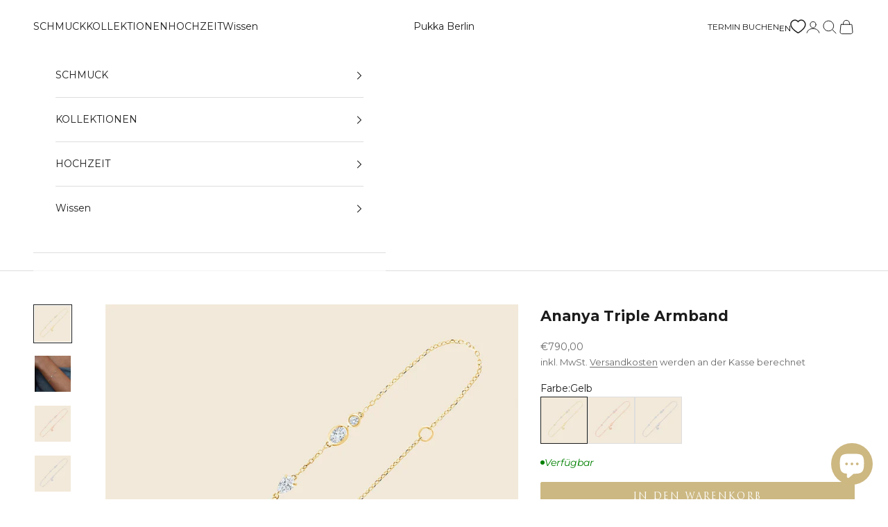

--- FILE ---
content_type: text/html; charset=utf-8
request_url: https://pukkaberlin.com/products/ananya-triple-armband
body_size: 64816
content:
<!doctype html>

<html lang="de" dir="ltr">
  <head>
    <script async crossorigin fetchpriority="high" src="/cdn/shopifycloud/importmap-polyfill/es-modules-shim.2.4.0.js"></script>
<script>
      (function(w,d,t,r,u){var f,n,i;w[u]=w[u]||[],f=function(){var o={ti:"97176395", enableAutoSpaTracking: true};o.q=w[u],w[u]=new UET(o),w[u].push("pageLoad")},n=d.createElement(t),n.src=r,n.async=1,n.onload=n.onreadystatechange=function(){var s=this.readyState;s&&s!=="loaded"&&s!=="complete"||(f(),n.onload=n.onreadystatechange=null)},i=d.getElementsByTagName(t)[0],i.parentNode.insertBefore(n,i)})(window,document,"script","//bat.bing.com/bat.js","uetq");
    </script>

    <!-- Google Tag Manager -->
    <script>
      (function(w,d,s,l,i){w[l]=w[l]||[];w[l].push({'gtm.start':
      new Date().getTime(),event:'gtm.js'});var f=d.getElementsByTagName(s)[0],
      j=d.createElement(s),dl=l!='dataLayer'?'&l='+l:'';j.async=true;j.src=
      'https://www.googletagmanager.com/gtm.js?id='+i+dl;f.parentNode.insertBefore(j,f);
      })(window,document,'script','dataLayer','GTM-5SRV8PQ');
    </script>
    <!-- End Google Tag Manager -->

    <meta charset="utf-8">
    <meta
      name="viewport"
      content="width=device-width, initial-scale=1.0, height=device-height, minimum-scale=1.0, maximum-scale=5.0"
    >

    <title>
      Elegantes Diamantenarmband - perfektes Geschenk für besondere Anlässe
    </title><meta name="description" content="Das minimalistische Armband mit vier Lab Diamanten in Rund-, Birnen- und Ovalschliff wird aus recyceltem 14k Gold handgefertigt. Ein besonderes und elegantes Schmuckstück, das du an Geburtstagen oder Weihnachten an deine Liebsten verschenken kannst."><link rel="canonical" href="https://pukkaberlin.com/products/ananya-triple-armband"><link rel="shortcut icon" href="//pukkaberlin.com/cdn/shop/files/pukka_favicon.png?v=1743876984&width=96">
      <link rel="apple-touch-icon" href="//pukkaberlin.com/cdn/shop/files/pukka_favicon.png?v=1743876984&width=180"><link rel="preconnect" href="https://fonts.shopifycdn.com" crossorigin><link rel="preload" href="//pukkaberlin.com/cdn/fonts/montserrat/montserrat_n4.81949fa0ac9fd2021e16436151e8eaa539321637.woff2" as="font" type="font/woff2" crossorigin><link rel="preload" href="//pukkaberlin.com/cdn/fonts/montserrat/montserrat_n4.81949fa0ac9fd2021e16436151e8eaa539321637.woff2" as="font" type="font/woff2" crossorigin><meta property="og:type" content="product">
  <meta property="og:title" content="Ananya Triple Armband">
  <meta property="product:price:amount" content="790,00">
  <meta property="product:price:currency" content="EUR">
  <meta property="product:availability" content="in stock"><meta property="og:image" content="http://pukkaberlin.com/cdn/shop/files/1157AnanyaTripleArmbandY.jpg?v=1746189751&width=2048">
  <meta property="og:image:secure_url" content="https://pukkaberlin.com/cdn/shop/files/1157AnanyaTripleArmbandY.jpg?v=1746189751&width=2048">
  <meta property="og:image:width" content="1200">
  <meta property="og:image:height" content="1200"><meta property="og:description" content="Das minimalistische Armband mit vier Lab Diamanten in Rund-, Birnen- und Ovalschliff wird aus recyceltem 14k Gold handgefertigt. Ein besonderes und elegantes Schmuckstück, das du an Geburtstagen oder Weihnachten an deine Liebsten verschenken kannst."><meta property="og:url" content="https://pukkaberlin.com/products/ananya-triple-armband">
<meta property="og:site_name" content="Pukka Berlin"><meta name="twitter:card" content="summary"><meta name="twitter:title" content="Ananya Triple Armband">
  <meta name="twitter:description" content="Das Ananya Triple Armband ziert minimalistisch und elegant dein Handgelenk. Die vier filigranen Lab Diamanten setzen dezente Highlights, die herausstechen und deinem Outfit den Hingucker verpassen. Das Armband bezaubert mit zwei runden Diamanten, einem ovalen, der an einem der Runden grenzt, und einem mittig platzierten, birnenförmig geschliffenen Diamanten, die dein facettenreiches Selbst repräsentieren."><meta name="twitter:image" content="https://pukkaberlin.com/cdn/shop/files/1157AnanyaTripleArmbandY.jpg?crop=center&height=1200&v=1746189751&width=1200">
  <meta name="twitter:image:alt" content="Goldenes Armband mit Lab Diamanten in Rund-, Birnen- und Ovalschliff"><script type="application/ld+json">{"@context":"http:\/\/schema.org\/","@id":"\/products\/ananya-triple-armband#product","@type":"ProductGroup","brand":{"@type":"Brand","name":"Pukka Berlin"},"category":"Armbänder","description":"Das Ananya Triple Armband ziert minimalistisch und elegant dein Handgelenk. Die vier filigranen Lab Diamanten setzen dezente Highlights, die herausstechen und deinem Outfit den Hingucker verpassen. Das Armband bezaubert mit zwei runden Diamanten, einem ovalen, der an einem der Runden grenzt, und einem mittig platzierten, birnenförmig geschliffenen Diamanten, die dein facettenreiches Selbst repräsentieren.","hasVariant":[{"@id":"\/products\/ananya-triple-armband?variant=48586983997767#variant","@type":"Product","gtin":"4066484158411","image":"https:\/\/pukkaberlin.com\/cdn\/shop\/files\/1157AnanyaTripleArmbandY.jpg?v=1746189751\u0026width=1920","name":"Ananya Triple Armband - Gelb","offers":{"@id":"\/products\/ananya-triple-armband?variant=48586983997767#offer","@type":"Offer","availability":"http:\/\/schema.org\/InStock","price":"790.00","priceCurrency":"EUR","url":"https:\/\/pukkaberlin.com\/products\/ananya-triple-armband?variant=48586983997767"},"sku":"11571100"},{"@id":"\/products\/ananya-triple-armband?variant=48586984030535#variant","@type":"Product","gtin":"4066484158428","image":"https:\/\/pukkaberlin.com\/cdn\/shop\/files\/1157AnanyaTripleArmbandR.jpg?v=1746189752\u0026width=1920","name":"Ananya Triple Armband - Rose","offers":{"@id":"\/products\/ananya-triple-armband?variant=48586984030535#offer","@type":"Offer","availability":"http:\/\/schema.org\/InStock","price":"790.00","priceCurrency":"EUR","url":"https:\/\/pukkaberlin.com\/products\/ananya-triple-armband?variant=48586984030535"},"sku":"11571200"},{"@id":"\/products\/ananya-triple-armband?variant=48586984063303#variant","@type":"Product","gtin":"4066484158435","image":"https:\/\/pukkaberlin.com\/cdn\/shop\/files\/1157AnanyaTripleArmbandW.jpg?v=1746189752\u0026width=1920","name":"Ananya Triple Armband - Weiß","offers":{"@id":"\/products\/ananya-triple-armband?variant=48586984063303#offer","@type":"Offer","availability":"http:\/\/schema.org\/InStock","price":"829.50","priceCurrency":"EUR","url":"https:\/\/pukkaberlin.com\/products\/ananya-triple-armband?variant=48586984063303"},"sku":"11571300"}],"name":"Ananya Triple Armband","productGroupID":"8870859407687","url":"https:\/\/pukkaberlin.com\/products\/ananya-triple-armband"}</script><script type="application/ld+json">
  {
    "@context": "https://schema.org",
    "@type": "BreadcrumbList",
    "itemListElement": [{
        "@type": "ListItem",
        "position": 1,
        "name": "Home",
        "item": "https://pukkaberlin.com"
      },{
            "@type": "ListItem",
            "position": 2,
            "name": "Ananya Triple Armband",
            "item": "https://pukkaberlin.com/products/ananya-triple-armband"
          }]
  }
</script><style>/* Typography (heading) */
  @font-face {
  font-family: Montserrat;
  font-weight: 400;
  font-style: normal;
  font-display: fallback;
  src: url("//pukkaberlin.com/cdn/fonts/montserrat/montserrat_n4.81949fa0ac9fd2021e16436151e8eaa539321637.woff2") format("woff2"),
       url("//pukkaberlin.com/cdn/fonts/montserrat/montserrat_n4.a6c632ca7b62da89c3594789ba828388aac693fe.woff") format("woff");
}

@font-face {
  font-family: Montserrat;
  font-weight: 400;
  font-style: italic;
  font-display: fallback;
  src: url("//pukkaberlin.com/cdn/fonts/montserrat/montserrat_i4.5a4ea298b4789e064f62a29aafc18d41f09ae59b.woff2") format("woff2"),
       url("//pukkaberlin.com/cdn/fonts/montserrat/montserrat_i4.072b5869c5e0ed5b9d2021e4c2af132e16681ad2.woff") format("woff");
}

/* Typography (body) */
  @font-face {
  font-family: Montserrat;
  font-weight: 400;
  font-style: normal;
  font-display: fallback;
  src: url("//pukkaberlin.com/cdn/fonts/montserrat/montserrat_n4.81949fa0ac9fd2021e16436151e8eaa539321637.woff2") format("woff2"),
       url("//pukkaberlin.com/cdn/fonts/montserrat/montserrat_n4.a6c632ca7b62da89c3594789ba828388aac693fe.woff") format("woff");
}

@font-face {
  font-family: Montserrat;
  font-weight: 400;
  font-style: italic;
  font-display: fallback;
  src: url("//pukkaberlin.com/cdn/fonts/montserrat/montserrat_i4.5a4ea298b4789e064f62a29aafc18d41f09ae59b.woff2") format("woff2"),
       url("//pukkaberlin.com/cdn/fonts/montserrat/montserrat_i4.072b5869c5e0ed5b9d2021e4c2af132e16681ad2.woff") format("woff");
}

@font-face {
  font-family: Montserrat;
  font-weight: 700;
  font-style: normal;
  font-display: fallback;
  src: url("//pukkaberlin.com/cdn/fonts/montserrat/montserrat_n7.3c434e22befd5c18a6b4afadb1e3d77c128c7939.woff2") format("woff2"),
       url("//pukkaberlin.com/cdn/fonts/montserrat/montserrat_n7.5d9fa6e2cae713c8fb539a9876489d86207fe957.woff") format("woff");
}

@font-face {
  font-family: Montserrat;
  font-weight: 700;
  font-style: italic;
  font-display: fallback;
  src: url("//pukkaberlin.com/cdn/fonts/montserrat/montserrat_i7.a0d4a463df4f146567d871890ffb3c80408e7732.woff2") format("woff2"),
       url("//pukkaberlin.com/cdn/fonts/montserrat/montserrat_i7.f6ec9f2a0681acc6f8152c40921d2a4d2e1a2c78.woff") format("woff");
}

:root {
    /* Container */
    --container-max-width: 100%;
    --container-xxs-max-width: 27.5rem; /* 440px */
    --container-xs-max-width: 42.5rem; /* 680px */
    --container-sm-max-width: 61.25rem; /* 980px */
    --container-md-max-width: 71.875rem; /* 1150px */
    --container-lg-max-width: 78.75rem; /* 1260px */
    --container-xl-max-width: 85rem; /* 1360px */
    --container-gutter: 1.25rem;

    --section-vertical-spacing: 2.5rem;
    --section-vertical-spacing-tight:2.5rem;

    --section-stack-gap:2.25rem;
    --section-stack-gap-tight:2.25rem;

    /* Form settings */
    --form-gap: 1.25rem; /* Gap between fieldset and submit button */
    --fieldset-gap: 1rem; /* Gap between each form input within a fieldset */
    --form-control-gap: 0.625rem; /* Gap between input and label (ignored for floating label) */
    --checkbox-control-gap: 0.75rem; /* Horizontal gap between checkbox and its associated label */
    --input-padding-block: 0.65rem; /* Vertical padding for input, textarea and native select */
    --input-padding-inline: 0.8rem; /* Horizontal padding for input, textarea and native select */
    --checkbox-size: 0.875rem; /* Size (width and height) for checkbox */

    /* Other sizes */
    --sticky-area-height: calc(var(--announcement-bar-is-sticky, 0) * var(--announcement-bar-height, 0px) + var(--header-is-sticky, 0) * var(--header-is-visible, 1) * var(--header-height, 0px));

    /* RTL support */
    --transform-logical-flip: 1;
    --transform-origin-start: left;
    --transform-origin-end: right;

    /**
     * ---------------------------------------------------------------------
     * TYPOGRAPHY
     * ---------------------------------------------------------------------
     */

    /* Font properties */
    --heading-font-family: 'TrajanRegularPro', sans-serif;
    --heading-font-weight: 400;
    --heading-font-style: normal;
    --heading-text-transform: uppercase;
    --heading-letter-spacing: 0.18em;
    --text-font-family: Montserrat, sans-serif;
    --text-font-weight: 400;
    --text-font-style: normal;
    --text-letter-spacing: 0.0em;
    --button-font: var(--heading-font-style) var(--heading-font-weight) var(--text-sm) / 1.65 var(--heading-font-family);
    --button-text-transform: uppercase;
    --button-letter-spacing: 0.18em;

    /* Font sizes */--text-heading-size-factor: 1;
    --text-h1: max(0.6875rem, clamp(1.375rem, 1.146341463414634rem + 0.975609756097561vw, 2rem) * var(--text-heading-size-factor));
    --text-h2: max(0.6875rem, clamp(1.25rem, 1.0670731707317074rem + 0.7804878048780488vw, 1.75rem) * var(--text-heading-size-factor));
    --text-h3: max(0.6875rem, clamp(1.125rem, 1.0335365853658536rem + 0.3902439024390244vw, 1.375rem) * var(--text-heading-size-factor));
    --text-h4: max(0.6875rem, clamp(1rem, 0.9542682926829268rem + 0.1951219512195122vw, 1.125rem) * var(--text-heading-size-factor));
    --text-h5: calc(0.875rem * var(--text-heading-size-factor));
    --text-h6: calc(0.75rem * var(--text-heading-size-factor));

    --text-xs: 0.75rem;
    --text-sm: 0.8125rem;
    --text-base: 0.875rem;
    --text-lg: 1.0rem;
    --text-xl: 1.125rem;

    /* Rounded variables (used for border radius) */
    --rounded-full: 9999px;
    --button-border-radius: 0.125rem;
    --input-border-radius: 0.0rem;

    /* Box shadow */
    --shadow-sm: 0 2px 8px rgb(0 0 0 / 0.05);
    --shadow: 0 5px 15px rgb(0 0 0 / 0.05);
    --shadow-md: 0 5px 30px rgb(0 0 0 / 0.05);
    --shadow-block: px px px rgb(var(--text-primary) / 0.0);

    /**
     * ---------------------------------------------------------------------
     * OTHER
     * ---------------------------------------------------------------------
     */

    --checkmark-svg-url: url(//pukkaberlin.com/cdn/shop/t/69/assets/checkmark.svg?v=77552481021870063511743415627);
    --cursor-zoom-in-svg-url: url(//pukkaberlin.com/cdn/shop/t/69/assets/cursor-zoom-in.svg?v=112480252220988712521743873864);
  }

  [dir="rtl"]:root {
    /* RTL support */
    --transform-logical-flip: -1;
    --transform-origin-start: right;
    --transform-origin-end: left;
  }

  @media screen and (min-width: 700px) {
    :root {
      /* Typography (font size) */
      --text-xs: 0.75rem;
      --text-sm: 0.8125rem;
      --text-base: 0.875rem;
      --text-lg: 1.0rem;
      --text-xl: 1.25rem;

      /* Spacing settings */
      --container-gutter: 2rem;
    }
  }

  @media screen and (min-width: 1000px) {
    :root {
      /* Spacing settings */
      --container-gutter: 3rem;

      --section-vertical-spacing: 4rem;
      --section-vertical-spacing-tight: 4rem;

      --section-stack-gap:3rem;
      --section-stack-gap-tight:3rem;
    }
  }:root {/* Overlay used for modal */
    --page-overlay: 0 0 0 / 0.4;

    /* We use the first scheme background as default */
    --page-background: ;

    /* Product colors */
    --on-sale-text: 227 44 43;
    --on-sale-badge-background: 227 44 43;
    --on-sale-badge-text: 255 255 255;
    --sold-out-badge-background: 239 239 239;
    --sold-out-badge-text: 0 0 0 / 0.65;
    --custom-badge-background: 204 184 130;
    --custom-badge-text: 0 0 0 / 0.65;
    --star-color: 205 184 130;

    /* Status colors */
    --success-background: 212 227 203;
    --success-text: 48 122 7;
    --warning-background: 253 241 224;
    --warning-text: 237 138 0;
    --error-background: 243 204 204;
    --error-text: 203 43 43;
  }.color-scheme--scheme-1 {
      /* Color settings */--accent: 204 184 130;
      --text-color: 28 28 28;
      --background: 255 255 255 / 1.0;
      --background-without-opacity: 255 255 255;
      --background-gradient: ;--border-color: 221 221 221;/* Button colors */
      --button-background: 204 184 130;
      --button-text-color: 255 255 255;

      /* Circled buttons */
      --circle-button-background: 255 255 255;
      --circle-button-text-color: 28 28 28;
    }.shopify-section:has(.section-spacing.color-scheme--bg-54922f2e920ba8346f6dc0fba343d673) + .shopify-section:has(.section-spacing.color-scheme--bg-54922f2e920ba8346f6dc0fba343d673:not(.bordered-section)) .section-spacing {
      padding-block-start: 0;
    }.color-scheme--scheme-2 {
      /* Color settings */--accent: 28 28 28;
      --text-color: 28 28 28;
      --background: 255 255 255 / 1.0;
      --background-without-opacity: 255 255 255;
      --background-gradient: ;--border-color: 221 221 221;/* Button colors */
      --button-background: 28 28 28;
      --button-text-color: 255 255 255;

      /* Circled buttons */
      --circle-button-background: 255 255 255;
      --circle-button-text-color: 28 28 28;
    }.shopify-section:has(.section-spacing.color-scheme--bg-54922f2e920ba8346f6dc0fba343d673) + .shopify-section:has(.section-spacing.color-scheme--bg-54922f2e920ba8346f6dc0fba343d673:not(.bordered-section)) .section-spacing {
      padding-block-start: 0;
    }.color-scheme--scheme-3 {
      /* Color settings */--accent: 0 0 0;
      --text-color: 0 0 0;
      --background: 255 255 255 / 1.0;
      --background-without-opacity: 255 255 255;
      --background-gradient: ;--border-color: 217 217 217;/* Button colors */
      --button-background: 0 0 0;
      --button-text-color: 0 0 0;

      /* Circled buttons */
      --circle-button-background: 0 0 0;
      --circle-button-text-color: 28 28 28;
    }.shopify-section:has(.section-spacing.color-scheme--bg-54922f2e920ba8346f6dc0fba343d673) + .shopify-section:has(.section-spacing.color-scheme--bg-54922f2e920ba8346f6dc0fba343d673:not(.bordered-section)) .section-spacing {
      padding-block-start: 0;
    }.color-scheme--scheme-4 {
      /* Color settings */--accent: 255 255 255;
      --text-color: 255 255 255;
      --background: 0 0 0 / 0.0;
      --background-without-opacity: 0 0 0;
      --background-gradient: ;--border-color: 255 255 255;/* Button colors */
      --button-background: 255 255 255;
      --button-text-color: 28 28 28;

      /* Circled buttons */
      --circle-button-background: 255 255 255;
      --circle-button-text-color: 28 28 28;
    }.shopify-section:has(.section-spacing.color-scheme--bg-3671eee015764974ee0aef1536023e0f) + .shopify-section:has(.section-spacing.color-scheme--bg-3671eee015764974ee0aef1536023e0f:not(.bordered-section)) .section-spacing {
      padding-block-start: 0;
    }.color-scheme--scheme-f407f0a5-47f3-43bc-b716-34341cf665eb {
      /* Color settings */--accent: 28 28 28;
      --text-color: 255 255 255;
      --background: 205 184 130 / 1.0;
      --background-without-opacity: 205 184 130;
      --background-gradient: ;--border-color: 213 195 149;/* Button colors */
      --button-background: 28 28 28;
      --button-text-color: 255 255 255;

      /* Circled buttons */
      --circle-button-background: 255 255 255;
      --circle-button-text-color: 28 28 28;
    }.shopify-section:has(.section-spacing.color-scheme--bg-419b06cc7cc41012ac0281794f50985b) + .shopify-section:has(.section-spacing.color-scheme--bg-419b06cc7cc41012ac0281794f50985b:not(.bordered-section)) .section-spacing {
      padding-block-start: 0;
    }.color-scheme--scheme-524e7d3c-f61b-41ab-9e83-a9e320c83e49 {
      /* Color settings */--accent: 28 28 28;
      --text-color: 28 28 28;
      --background: 255 255 255 / 1.0;
      --background-without-opacity: 255 255 255;
      --background-gradient: ;--border-color: 221 221 221;/* Button colors */
      --button-background: 28 28 28;
      --button-text-color: 255 255 255;

      /* Circled buttons */
      --circle-button-background: 255 255 255;
      --circle-button-text-color: 28 28 28;
    }.shopify-section:has(.section-spacing.color-scheme--bg-54922f2e920ba8346f6dc0fba343d673) + .shopify-section:has(.section-spacing.color-scheme--bg-54922f2e920ba8346f6dc0fba343d673:not(.bordered-section)) .section-spacing {
      padding-block-start: 0;
    }.color-scheme--dialog {
      /* Color settings */--accent: 28 28 28;
      --text-color: 28 28 28;
      --background: 255 255 255 / 1.0;
      --background-without-opacity: 255 255 255;
      --background-gradient: ;--border-color: 221 221 221;/* Button colors */
      --button-background: 28 28 28;
      --button-text-color: 255 255 255;

      /* Circled buttons */
      --circle-button-background: 255 255 255;
      --circle-button-text-color: 28 28 28;
    }
</style><script>
  // This allows to expose several variables to the global scope, to be used in scripts
  window.themeVariables = {
    settings: {
      showPageTransition: null,
      pageType: "product",
      moneyFormat: "€{{amount_with_comma_separator}}",
      moneyWithCurrencyFormat: "€{{amount_with_comma_separator}} EUR",
      currencyCodeEnabled: false,
      cartType: "page",
      staggerMenuApparition: true
    },

    strings: {
      addedToCart: "Zum Warenkorb hinzugefügt!",
      closeGallery: "Galerie schließen",
      zoomGallery: "Bild vergrößern",
      errorGallery: "Bild kann nicht geladen werden",
      shippingEstimatorNoResults: "Tut uns leid, aber wir verschicken leider nicht an deine Adresse.",
      shippingEstimatorOneResult: "Für deine Adresse gibt es einen Versandtarif:",
      shippingEstimatorMultipleResults: "Für deine Adresse gibt es mehrere Versandtarife:",
      shippingEstimatorError: "Beim Berechnen der Versandkosten ist ein Fehler aufgetreten:",
      next: "Vor",
      previous: "Zurück"
    },

    mediaQueries: {
      'sm': 'screen and (min-width: 700px)',
      'md': 'screen and (min-width: 1000px)',
      'lg': 'screen and (min-width: 1150px)',
      'xl': 'screen and (min-width: 1400px)',
      '2xl': 'screen and (min-width: 1600px)',
      'sm-max': 'screen and (max-width: 699px)',
      'md-max': 'screen and (max-width: 999px)',
      'lg-max': 'screen and (max-width: 1149px)',
      'xl-max': 'screen and (max-width: 1399px)',
      '2xl-max': 'screen and (max-width: 1599px)',
      'motion-safe': '(prefers-reduced-motion: no-preference)',
      'motion-reduce': '(prefers-reduced-motion: reduce)',
      'supports-hover': 'screen and (pointer: fine)',
      'supports-touch': 'screen and (hover: none)'
    }
  };</script><!-- adtribute.io -->
<script>
  (()=>{if(window._adbs&&window._adbs.scriptLoaded)return;var e,t;window._adbq=window._adbq||[],window._adbs=window._adbs||{organizationId:"cm1d6906y0000fcrlo9flkhf8",subDomain:"pukkaberlin",environment:"prod"},window._adbs.topLevelDomain=(e=window.location.host.split("."),t=e.slice(-2).join("."),["com.br","co.uk","org.uk","gov.uk","edu.au","ac.uk","net.au","com.au","gov.au","mil.br"].includes(t)?e.slice(-3).join("."):t);let o=`https://${window._adbs.subDomain}.${window._adbs.topLevelDomain}/${window._adbs.organizationId}/client.js`,r=`https://collector.api.adtribute.io/${window._adbs.organizationId}/client.js`,i="_adbq",a=(()=>{var e="__storage_test__";try{return localStorage.setItem(e,e),localStorage.removeItem(e),!0}catch(e){return!1}})(),n=(e,t)=>{try{document.cookie=`${e}=${t}; expires=${new Date((new Date).getTime()+63072e6).toUTCString()}; domain=.${window._adbs.topLevelDomain}; path=/; secure;`}catch(e){console.error(e)}},d=()=>{let e;return(e=(e=a?localStorage.getItem(i):e)||(e=>{try{var o=e+"=",r=document.cookie.split(";");for(let t=0;t<r.length;t++){let e=r[t];for(;" "===e.charAt(0);)e=e.substring(1);if(0===e.indexOf(o))return e.substring(o.length,e.length)}}catch(e){console.error(e)}})(i))?JSON.parse(e):[]},s=e=>{a?localStorage.setItem(i,JSON.stringify(e)):n(i,JSON.stringify(e))},c=()=>{var e=document.createElement("script"),t=(e.type="text/javascript",e.src=window._adbs.scriptSrc,e.async=!0,e.onerror=()=>{var e;window._adbs.scriptSrc===o?(window._adbs.scriptSrc=r,c()):(w++,e=1e3*Math.pow(2,w),setTimeout(()=>{window._adbs.scriptSrc=o,c()},e))},document.getElementsByTagName("script")[0]);t.parentNode.insertBefore(e,t)},w=(d().forEach(e=>window._adbq.push(e)),window._adbq.push(["track","web_event_pageview",{timestamp:(new Date).toISOString(),page_title:document.title,page_url:window.location.href,referrer_url:document.referrer}]),Object.defineProperty(window._adbq,"push",{enumerable:!0,configurable:!0,writable:!0,value(...r){for(let e=0,t=this.length,o=r.length;e<o;e++,t++)i=this[t]=r[e],a=void 0,(a=d()).push(i),s(a);var i,a}}),s(window._adbq),0);window._adbs.scriptSrc=o,c(),window._adbs.scriptLoaded=!0})();
</script>
<!-- adtribute.io --><script type="importmap">{
        "imports": {
          "vendor": "//pukkaberlin.com/cdn/shop/t/69/assets/vendor.min.js?v=166833309358212501051743415607",
          "theme": "//pukkaberlin.com/cdn/shop/t/69/assets/theme.js?v=143362596442677685671745980438",
          "photoswipe": "//pukkaberlin.com/cdn/shop/t/69/assets/photoswipe.min.js?v=13374349288281597431743415607"
        }
      }
    </script>

    <script type="module" src="//pukkaberlin.com/cdn/shop/t/69/assets/vendor.min.js?v=166833309358212501051743415607"></script>
    <script type="module" src="//pukkaberlin.com/cdn/shop/t/69/assets/theme.js?v=143362596442677685671745980438"></script>

    <script>window.performance && window.performance.mark && window.performance.mark('shopify.content_for_header.start');</script><meta id="shopify-digital-wallet" name="shopify-digital-wallet" content="/66136932597/digital_wallets/dialog">
<meta name="shopify-checkout-api-token" content="d448807615de5e7a685807aeda56a241">
<meta id="in-context-paypal-metadata" data-shop-id="66136932597" data-venmo-supported="false" data-environment="production" data-locale="de_DE" data-paypal-v4="true" data-currency="EUR">
<link rel="alternate" hreflang="x-default" href="https://pukkaberlin.com/products/ananya-triple-armband">
<link rel="alternate" hreflang="de-DE" href="https://pukkaberlin.com/products/ananya-triple-armband">
<link rel="alternate" hreflang="en-DE" href="https://pukkaberlin.com/en/products/ananya-triple-armband">
<link rel="alternate" type="application/json+oembed" href="https://pukkaberlin.com/products/ananya-triple-armband.oembed">
<script async="async" src="/checkouts/internal/preloads.js?locale=de-DE"></script>
<link rel="preconnect" href="https://shop.app" crossorigin="anonymous">
<script async="async" src="https://shop.app/checkouts/internal/preloads.js?locale=de-DE&shop_id=66136932597" crossorigin="anonymous"></script>
<script id="apple-pay-shop-capabilities" type="application/json">{"shopId":66136932597,"countryCode":"DE","currencyCode":"EUR","merchantCapabilities":["supports3DS"],"merchantId":"gid:\/\/shopify\/Shop\/66136932597","merchantName":"Pukka Berlin","requiredBillingContactFields":["postalAddress","email","phone"],"requiredShippingContactFields":["postalAddress","email","phone"],"shippingType":"shipping","supportedNetworks":["visa","maestro","masterCard"],"total":{"type":"pending","label":"Pukka Berlin","amount":"1.00"},"shopifyPaymentsEnabled":true,"supportsSubscriptions":true}</script>
<script id="shopify-features" type="application/json">{"accessToken":"d448807615de5e7a685807aeda56a241","betas":["rich-media-storefront-analytics"],"domain":"pukkaberlin.com","predictiveSearch":true,"shopId":66136932597,"locale":"de"}</script>
<script>var Shopify = Shopify || {};
Shopify.shop = "pukkaberlin.myshopify.com";
Shopify.locale = "de";
Shopify.currency = {"active":"EUR","rate":"1.0"};
Shopify.country = "DE";
Shopify.theme = {"name":"Prestige","id":179172442439,"schema_name":"Prestige","schema_version":"10.6.0","theme_store_id":855,"role":"main"};
Shopify.theme.handle = "null";
Shopify.theme.style = {"id":null,"handle":null};
Shopify.cdnHost = "pukkaberlin.com/cdn";
Shopify.routes = Shopify.routes || {};
Shopify.routes.root = "/";</script>
<script type="module">!function(o){(o.Shopify=o.Shopify||{}).modules=!0}(window);</script>
<script>!function(o){function n(){var o=[];function n(){o.push(Array.prototype.slice.apply(arguments))}return n.q=o,n}var t=o.Shopify=o.Shopify||{};t.loadFeatures=n(),t.autoloadFeatures=n()}(window);</script>
<script>
  window.ShopifyPay = window.ShopifyPay || {};
  window.ShopifyPay.apiHost = "shop.app\/pay";
  window.ShopifyPay.redirectState = null;
</script>
<script id="shop-js-analytics" type="application/json">{"pageType":"product"}</script>
<script defer="defer" async type="module" src="//pukkaberlin.com/cdn/shopifycloud/shop-js/modules/v2/client.init-shop-cart-sync_BH0MO3MH.de.esm.js"></script>
<script defer="defer" async type="module" src="//pukkaberlin.com/cdn/shopifycloud/shop-js/modules/v2/chunk.common_BErAfWaM.esm.js"></script>
<script defer="defer" async type="module" src="//pukkaberlin.com/cdn/shopifycloud/shop-js/modules/v2/chunk.modal_DqzNaksh.esm.js"></script>
<script type="module">
  await import("//pukkaberlin.com/cdn/shopifycloud/shop-js/modules/v2/client.init-shop-cart-sync_BH0MO3MH.de.esm.js");
await import("//pukkaberlin.com/cdn/shopifycloud/shop-js/modules/v2/chunk.common_BErAfWaM.esm.js");
await import("//pukkaberlin.com/cdn/shopifycloud/shop-js/modules/v2/chunk.modal_DqzNaksh.esm.js");

  window.Shopify.SignInWithShop?.initShopCartSync?.({"fedCMEnabled":true,"windoidEnabled":true});

</script>
<script>
  window.Shopify = window.Shopify || {};
  if (!window.Shopify.featureAssets) window.Shopify.featureAssets = {};
  window.Shopify.featureAssets['shop-js'] = {"shop-cart-sync":["modules/v2/client.shop-cart-sync__0cGp0nR.de.esm.js","modules/v2/chunk.common_BErAfWaM.esm.js","modules/v2/chunk.modal_DqzNaksh.esm.js"],"init-fed-cm":["modules/v2/client.init-fed-cm_CM6VDTst.de.esm.js","modules/v2/chunk.common_BErAfWaM.esm.js","modules/v2/chunk.modal_DqzNaksh.esm.js"],"init-shop-email-lookup-coordinator":["modules/v2/client.init-shop-email-lookup-coordinator_CBMbWck_.de.esm.js","modules/v2/chunk.common_BErAfWaM.esm.js","modules/v2/chunk.modal_DqzNaksh.esm.js"],"init-windoid":["modules/v2/client.init-windoid_BLu1c52k.de.esm.js","modules/v2/chunk.common_BErAfWaM.esm.js","modules/v2/chunk.modal_DqzNaksh.esm.js"],"shop-button":["modules/v2/client.shop-button_CA8sgLdC.de.esm.js","modules/v2/chunk.common_BErAfWaM.esm.js","modules/v2/chunk.modal_DqzNaksh.esm.js"],"shop-cash-offers":["modules/v2/client.shop-cash-offers_CtGlpQVP.de.esm.js","modules/v2/chunk.common_BErAfWaM.esm.js","modules/v2/chunk.modal_DqzNaksh.esm.js"],"shop-toast-manager":["modules/v2/client.shop-toast-manager_uf2EYvu_.de.esm.js","modules/v2/chunk.common_BErAfWaM.esm.js","modules/v2/chunk.modal_DqzNaksh.esm.js"],"init-shop-cart-sync":["modules/v2/client.init-shop-cart-sync_BH0MO3MH.de.esm.js","modules/v2/chunk.common_BErAfWaM.esm.js","modules/v2/chunk.modal_DqzNaksh.esm.js"],"init-customer-accounts-sign-up":["modules/v2/client.init-customer-accounts-sign-up_GYoAbbBa.de.esm.js","modules/v2/client.shop-login-button_BwiwRr-G.de.esm.js","modules/v2/chunk.common_BErAfWaM.esm.js","modules/v2/chunk.modal_DqzNaksh.esm.js"],"pay-button":["modules/v2/client.pay-button_Fn8OU5F0.de.esm.js","modules/v2/chunk.common_BErAfWaM.esm.js","modules/v2/chunk.modal_DqzNaksh.esm.js"],"init-customer-accounts":["modules/v2/client.init-customer-accounts_hH0NE_bx.de.esm.js","modules/v2/client.shop-login-button_BwiwRr-G.de.esm.js","modules/v2/chunk.common_BErAfWaM.esm.js","modules/v2/chunk.modal_DqzNaksh.esm.js"],"avatar":["modules/v2/client.avatar_BTnouDA3.de.esm.js"],"init-shop-for-new-customer-accounts":["modules/v2/client.init-shop-for-new-customer-accounts_iGaU0q4U.de.esm.js","modules/v2/client.shop-login-button_BwiwRr-G.de.esm.js","modules/v2/chunk.common_BErAfWaM.esm.js","modules/v2/chunk.modal_DqzNaksh.esm.js"],"shop-follow-button":["modules/v2/client.shop-follow-button_DfZt4rU7.de.esm.js","modules/v2/chunk.common_BErAfWaM.esm.js","modules/v2/chunk.modal_DqzNaksh.esm.js"],"checkout-modal":["modules/v2/client.checkout-modal_BkbVv7me.de.esm.js","modules/v2/chunk.common_BErAfWaM.esm.js","modules/v2/chunk.modal_DqzNaksh.esm.js"],"shop-login-button":["modules/v2/client.shop-login-button_BwiwRr-G.de.esm.js","modules/v2/chunk.common_BErAfWaM.esm.js","modules/v2/chunk.modal_DqzNaksh.esm.js"],"lead-capture":["modules/v2/client.lead-capture_uTCHmOe0.de.esm.js","modules/v2/chunk.common_BErAfWaM.esm.js","modules/v2/chunk.modal_DqzNaksh.esm.js"],"shop-login":["modules/v2/client.shop-login_DZ2U4X68.de.esm.js","modules/v2/chunk.common_BErAfWaM.esm.js","modules/v2/chunk.modal_DqzNaksh.esm.js"],"payment-terms":["modules/v2/client.payment-terms_ARjsA2tN.de.esm.js","modules/v2/chunk.common_BErAfWaM.esm.js","modules/v2/chunk.modal_DqzNaksh.esm.js"]};
</script>
<script>(function() {
  var isLoaded = false;
  function asyncLoad() {
    if (isLoaded) return;
    isLoaded = true;
    var urls = ["https:\/\/api-na1.hubapi.com\/scriptloader\/v1\/14487083.js?shop=pukkaberlin.myshopify.com","https:\/\/qrcodesunlimited.com\/rails_js\/redirect.js?shop=pukkaberlin.myshopify.com"];
    for (var i = 0; i < urls.length; i++) {
      var s = document.createElement('script');
      s.type = 'text/javascript';
      s.async = true;
      s.src = urls[i];
      var x = document.getElementsByTagName('script')[0];
      x.parentNode.insertBefore(s, x);
    }
  };
  if(window.attachEvent) {
    window.attachEvent('onload', asyncLoad);
  } else {
    window.addEventListener('load', asyncLoad, false);
  }
})();</script>
<script id="__st">var __st={"a":66136932597,"offset":3600,"reqid":"79836053-57fe-4c4e-b9ad-bdc43f58f4bc-1769775023","pageurl":"pukkaberlin.com\/products\/ananya-triple-armband","u":"6af36dbe4996","p":"product","rtyp":"product","rid":8870859407687};</script>
<script>window.ShopifyPaypalV4VisibilityTracking = true;</script>
<script id="captcha-bootstrap">!function(){'use strict';const t='contact',e='account',n='new_comment',o=[[t,t],['blogs',n],['comments',n],[t,'customer']],c=[[e,'customer_login'],[e,'guest_login'],[e,'recover_customer_password'],[e,'create_customer']],r=t=>t.map((([t,e])=>`form[action*='/${t}']:not([data-nocaptcha='true']) input[name='form_type'][value='${e}']`)).join(','),a=t=>()=>t?[...document.querySelectorAll(t)].map((t=>t.form)):[];function s(){const t=[...o],e=r(t);return a(e)}const i='password',u='form_key',d=['recaptcha-v3-token','g-recaptcha-response','h-captcha-response',i],f=()=>{try{return window.sessionStorage}catch{return}},m='__shopify_v',_=t=>t.elements[u];function p(t,e,n=!1){try{const o=window.sessionStorage,c=JSON.parse(o.getItem(e)),{data:r}=function(t){const{data:e,action:n}=t;return t[m]||n?{data:e,action:n}:{data:t,action:n}}(c);for(const[e,n]of Object.entries(r))t.elements[e]&&(t.elements[e].value=n);n&&o.removeItem(e)}catch(o){console.error('form repopulation failed',{error:o})}}const l='form_type',E='cptcha';function T(t){t.dataset[E]=!0}const w=window,h=w.document,L='Shopify',v='ce_forms',y='captcha';let A=!1;((t,e)=>{const n=(g='f06e6c50-85a8-45c8-87d0-21a2b65856fe',I='https://cdn.shopify.com/shopifycloud/storefront-forms-hcaptcha/ce_storefront_forms_captcha_hcaptcha.v1.5.2.iife.js',D={infoText:'Durch hCaptcha geschützt',privacyText:'Datenschutz',termsText:'Allgemeine Geschäftsbedingungen'},(t,e,n)=>{const o=w[L][v],c=o.bindForm;if(c)return c(t,g,e,D).then(n);var r;o.q.push([[t,g,e,D],n]),r=I,A||(h.body.append(Object.assign(h.createElement('script'),{id:'captcha-provider',async:!0,src:r})),A=!0)});var g,I,D;w[L]=w[L]||{},w[L][v]=w[L][v]||{},w[L][v].q=[],w[L][y]=w[L][y]||{},w[L][y].protect=function(t,e){n(t,void 0,e),T(t)},Object.freeze(w[L][y]),function(t,e,n,w,h,L){const[v,y,A,g]=function(t,e,n){const i=e?o:[],u=t?c:[],d=[...i,...u],f=r(d),m=r(i),_=r(d.filter((([t,e])=>n.includes(e))));return[a(f),a(m),a(_),s()]}(w,h,L),I=t=>{const e=t.target;return e instanceof HTMLFormElement?e:e&&e.form},D=t=>v().includes(t);t.addEventListener('submit',(t=>{const e=I(t);if(!e)return;const n=D(e)&&!e.dataset.hcaptchaBound&&!e.dataset.recaptchaBound,o=_(e),c=g().includes(e)&&(!o||!o.value);(n||c)&&t.preventDefault(),c&&!n&&(function(t){try{if(!f())return;!function(t){const e=f();if(!e)return;const n=_(t);if(!n)return;const o=n.value;o&&e.removeItem(o)}(t);const e=Array.from(Array(32),(()=>Math.random().toString(36)[2])).join('');!function(t,e){_(t)||t.append(Object.assign(document.createElement('input'),{type:'hidden',name:u})),t.elements[u].value=e}(t,e),function(t,e){const n=f();if(!n)return;const o=[...t.querySelectorAll(`input[type='${i}']`)].map((({name:t})=>t)),c=[...d,...o],r={};for(const[a,s]of new FormData(t).entries())c.includes(a)||(r[a]=s);n.setItem(e,JSON.stringify({[m]:1,action:t.action,data:r}))}(t,e)}catch(e){console.error('failed to persist form',e)}}(e),e.submit())}));const S=(t,e)=>{t&&!t.dataset[E]&&(n(t,e.some((e=>e===t))),T(t))};for(const o of['focusin','change'])t.addEventListener(o,(t=>{const e=I(t);D(e)&&S(e,y())}));const B=e.get('form_key'),M=e.get(l),P=B&&M;t.addEventListener('DOMContentLoaded',(()=>{const t=y();if(P)for(const e of t)e.elements[l].value===M&&p(e,B);[...new Set([...A(),...v().filter((t=>'true'===t.dataset.shopifyCaptcha))])].forEach((e=>S(e,t)))}))}(h,new URLSearchParams(w.location.search),n,t,e,['guest_login'])})(!0,!0)}();</script>
<script integrity="sha256-4kQ18oKyAcykRKYeNunJcIwy7WH5gtpwJnB7kiuLZ1E=" data-source-attribution="shopify.loadfeatures" defer="defer" src="//pukkaberlin.com/cdn/shopifycloud/storefront/assets/storefront/load_feature-a0a9edcb.js" crossorigin="anonymous"></script>
<script crossorigin="anonymous" defer="defer" src="//pukkaberlin.com/cdn/shopifycloud/storefront/assets/shopify_pay/storefront-65b4c6d7.js?v=20250812"></script>
<script data-source-attribution="shopify.dynamic_checkout.dynamic.init">var Shopify=Shopify||{};Shopify.PaymentButton=Shopify.PaymentButton||{isStorefrontPortableWallets:!0,init:function(){window.Shopify.PaymentButton.init=function(){};var t=document.createElement("script");t.src="https://pukkaberlin.com/cdn/shopifycloud/portable-wallets/latest/portable-wallets.de.js",t.type="module",document.head.appendChild(t)}};
</script>
<script data-source-attribution="shopify.dynamic_checkout.buyer_consent">
  function portableWalletsHideBuyerConsent(e){var t=document.getElementById("shopify-buyer-consent"),n=document.getElementById("shopify-subscription-policy-button");t&&n&&(t.classList.add("hidden"),t.setAttribute("aria-hidden","true"),n.removeEventListener("click",e))}function portableWalletsShowBuyerConsent(e){var t=document.getElementById("shopify-buyer-consent"),n=document.getElementById("shopify-subscription-policy-button");t&&n&&(t.classList.remove("hidden"),t.removeAttribute("aria-hidden"),n.addEventListener("click",e))}window.Shopify?.PaymentButton&&(window.Shopify.PaymentButton.hideBuyerConsent=portableWalletsHideBuyerConsent,window.Shopify.PaymentButton.showBuyerConsent=portableWalletsShowBuyerConsent);
</script>
<script data-source-attribution="shopify.dynamic_checkout.cart.bootstrap">document.addEventListener("DOMContentLoaded",(function(){function t(){return document.querySelector("shopify-accelerated-checkout-cart, shopify-accelerated-checkout")}if(t())Shopify.PaymentButton.init();else{new MutationObserver((function(e,n){t()&&(Shopify.PaymentButton.init(),n.disconnect())})).observe(document.body,{childList:!0,subtree:!0})}}));
</script>
<link id="shopify-accelerated-checkout-styles" rel="stylesheet" media="screen" href="https://pukkaberlin.com/cdn/shopifycloud/portable-wallets/latest/accelerated-checkout-backwards-compat.css" crossorigin="anonymous">
<style id="shopify-accelerated-checkout-cart">
        #shopify-buyer-consent {
  margin-top: 1em;
  display: inline-block;
  width: 100%;
}

#shopify-buyer-consent.hidden {
  display: none;
}

#shopify-subscription-policy-button {
  background: none;
  border: none;
  padding: 0;
  text-decoration: underline;
  font-size: inherit;
  cursor: pointer;
}

#shopify-subscription-policy-button::before {
  box-shadow: none;
}

      </style>

<script>window.performance && window.performance.mark && window.performance.mark('shopify.content_for_header.end');</script>
<link href="//pukkaberlin.com/cdn/shop/t/69/assets/theme.css?v=122645475477435459841764287835" rel="stylesheet" type="text/css" media="all" /><link href="//pukkaberlin.com/cdn/shop/t/69/assets/custom.css?v=117345389924237838661764695004" rel="stylesheet" type="text/css" media="all" /><link href="//pukkaberlin.com/cdn/shop/t/69/assets/fonts.css?v=53017257224584859471745842735" rel="stylesheet" type="text/css" media="all" /><link href="//pukkaberlin.com/cdn/shop/t/69/assets/modal.css?v=145970915609457087271746171150" rel="stylesheet" type="text/css" media="all" /><script>
      document.addEventListener('DOMContentLoaded', function() {
        var productIsB2BOnly = ["14k Gold","allrounder","ananya-kollektion","armbaender","armbaender-gold","Armband als Geschenk","Armband zum Muttertag","Armband zum Valentinstag","armband-diamanten","armband-rosegold","black-week","Female","filigranes-armband","geburtstag","geschenkanlaesse","geschenkideen","goldschmuck","Hingucker","Im Labor kultivierte Diamanten","jahrestag","lab-linie","lab-nonbridal","laborhergestellte-diamanten","Minimalistisch","muttertag","München","Oval-Schliff","rabattierbar","rosegoldschmuck","Rund-Schliff","schmuck","Schmuck als Geschenk","Schmuck als Geschenk zum Valentinstag","Schmuck Diamanten","Schmuck Geschenk","Schmuck Geschenk für die Freundin","Schmuck Weihnachtsgeschenke","Schmuck zum Muttertag","weihnachten","Zeitlos"].includes('b2b-only');

        var customerIsB2B = false;

        if (productIsB2BOnly && !customerIsB2B) {
          window.location.href = '/';
        }
      });
    </script>

    

    
      <style>
        x-header.header.color-scheme.color-scheme--scheme-2 .ly-custom-1000 span.ly-inner-text {
            color: black !important;
        }
      </style>
    

    
      
      
    
      
      
    
    

    <script>
/**********************
* DATALAYER ARCHITECTURE: SHOPIFY 
* DEFINITION: A data layer helps you collect more accurate analytics data, that in turn allows you to better understand what potential buyers are doing on your website and where you can make improvements. It also reduces the time to implement marketing tags on a website, and reduces the need for IT involvement, leaving them to get on with implementing new features and fixing bugs.

* RESOURCES:
* http://www.datalayerdoctor.com/a-gentle-introduction-to-the-data-layer-for-digital-marketers/
* http://www.simoahava.com/analytics/data-layer/

* EXTERNAL DEPENDENCIES:
* jQuery
* jQuery Cookie Plugin v1.4.1 - https://github.com/carhartl/jquery-cookie
* cartjs - https://github.com/discolabs/cartjs

* DataLayer Architecture: Shopify v1.2
* COPYRIGHT 2021
* LICENSES: MIT ( https://opensource.org/licenses/MIT )
*/

/**********************
* PRELOADS 
* load jquery if it doesn't exist
***********************/ 

if(!window.jQuery){
    var jqueryScript = document.createElement('script');
    jqueryScript.setAttribute('src','https://ajax.googleapis.com/ajax/libs/jquery/3.6.0/jquery.min.js'); 
    document.head.appendChild(jqueryScript); 
}

__DL__jQueryinterval = setInterval(function(){
    // wait for jQuery to load & run script after jQuery has loaded
    if(window.jQuery){
        // search parameters
        getURLParams = function(name, url){
            if (!url) url = window.location.href;
            name = name.replace(/[\[\]]/g, "\\$&");
            var regex = new RegExp("[?&]" + name + "(=([^&#]*)|&|#|$)"),
            results = regex.exec(url);
            if (!results) return null;
            if (!results[2]) return '';
            return decodeURIComponent(results[2].replace(/\+/g, " "));
        };
        
        /**********************
        * DYNAMIC DEPENDENCIES
        ***********************/
        
        __DL__ = {
            dynamicCart: true,  // if cart is dynamic (meaning no refresh on cart add) set to true
            debug: true, // if true, console messages will be displayed
            cart: null,
            wishlist: null,
            removeCart: null
        };
        
        customBindings = {
            cartTriggers: [],
            viewCart: [],
            removeCartTrigger: [],
            cartVisableSelector: [],
            promoSubscriptionsSelectors: [],
            promoSuccess: [],
            ctaSelectors: [],
            newsletterSelectors: [],
            newsletterSuccess: [],
            searchPage: [],
            wishlistSelector: [],
            removeWishlist: [],
            wishlistPage: [],
            searchTermQuery: [getURLParams('q')], // replace var with correct query
        };
        
        /* DO NOT EDIT */
        defaultBindings = {
            cartTriggers: ['form[action="/cart/add"] [type="submit"],.add-to-cart,.cart-btn'],
            viewCart: ['form[action="/cart"],.my-cart,.trigger-cart,#mobileCart'],
            removeCartTrigger: ['[href*="/cart/change"]'],
            cartVisableSelector: ['.inlinecart.is-active,.inline-cart.is-active'],
            promoSubscriptionsSelectors: [],
            promoSuccess: [],
            ctaSelectors: [],
            newsletterSelectors: ['input.contact_email'],
            newsletterSuccess: ['.success_message'],
            searchPage: ['search'],
            wishlistSelector: [],
            removeWishlist: [],
            wishlistPage: []
        };
        
        // stitch bindings
        objectArray = customBindings;
        outputObject = __DL__;
        
        applyBindings = function(objectArray, outputObject){
            for (var x in objectArray) {  
                var key = x;
                var objs = objectArray[x]; 
                values = [];    
                if(objs.length > 0){    
                    values.push(objs);
                    if(key in outputObject){              
                        values.push(outputObject[key]); 
                        outputObject[key] = values.join(", "); 
                    }else{        
                        outputObject[key] = values.join(", ");
                    }   
                }  
            }
        };
        
        applyBindings(customBindings, __DL__);
        applyBindings(defaultBindings, __DL__);
        
        /**********************
        * PREREQUISITE LIBRARIES 
        ***********************/
        
        clearInterval(__DL__jQueryinterval);
        
        // jquery-cookies.js
        if(typeof $.cookie!==undefined){(function(a){if(typeof define==='function'&&define.amd){define(['jquery'],a)}else if(typeof exports==='object'){module.exports=a(require('jquery'))}else{a(jQuery)}}(function($){var g=/\+/g;function encode(s){return h.raw?s:encodeURIComponent(s)}function decode(s){return h.raw?s:decodeURIComponent(s)}function stringifyCookieValue(a){return encode(h.json?JSON.stringify(a):String(a))}function parseCookieValue(s){if(s.indexOf('"')===0){s=s.slice(1,-1).replace(/\\"/g,'"').replace(/\\\\/g,'\\')}try{s=decodeURIComponent(s.replace(g,' '));return h.json?JSON.parse(s):s}catch(e){}}function read(s,a){var b=h.raw?s:parseCookieValue(s);return $.isFunction(a)?a(b):b}var h=$.cookie=function(a,b,c){if(arguments.length>1&&!$.isFunction(b)){c=$.extend({},h.defaults,c);if(typeof c.expires==='number'){var d=c.expires,t=c.expires=new Date();t.setMilliseconds(t.getMilliseconds()+d*864e+5)}return(document.cookie=[encode(a),'=',stringifyCookieValue(b),c.expires?'; expires='+c.expires.toUTCString():'',c.path?'; path='+c.path:'',c.domain?'; domain='+c.domain:'',c.secure?'; secure':''].join(''))}var e=a?undefined:{},cookies=document.cookie?document.cookie.split('; '):[],i=0,l=cookies.length;for(;i<l;i++){var f=cookies[i].split('='),name=decode(f.shift()),cookie=f.join('=');if(a===name){e=read(cookie,b);break}if(!a&&(cookie=read(cookie))!==undefined){e[name]=cookie}}return e};h.defaults={};$.removeCookie=function(a,b){$.cookie(a,'',$.extend({},b,{expires:-1}));return!$.cookie(a)}}))}
        
        /**********************
        * Begin dataLayer Build 
        ***********************/
        
        /**
        * DEBUG
        * Set to true or false to display messages to the console
        */
        if(__DL__.debug){
            console.log('=====================\n| DATALAYER SHOPIFY |\n---------------------');
            console.log('Page Template: product.non-bridal-lab');
        }
        
        window.dataLayer = window.dataLayer || [];  // init data layer if doesn't already exist
        dataLayer.push({'event': 'Begin DataLayer'}); // begin datalayer
        
        var template = "product.non-bridal-lab"; 
        
        /**
        * Landing Page Cookie
        * 1. Detect if user just landed on the site
        * 2. Only fires if Page Title matches website */
        
        $.cookie.raw = true;
        if ($.cookie('landingPage') === undefined || $.cookie('landingPage').length === 0) {
            var landingPage = true;
            $.cookie('landingPage', unescape);
            $.removeCookie('landingPage', {path: '/'});
            $.cookie('landingPage', 'landed', {path: '/'});
        } else {
            var landingPage = false;
            $.cookie('landingPage', unescape);
            $.removeCookie('landingPage', {path: '/'});
            $.cookie('landingPage', 'refresh', {path: '/'});
        }
        if (__DL__.debug) {
            console.log('Landing Page: ' + landingPage);
        }
        
        /** 
        * Log State Cookie */
        
        
        var isLoggedIn = false;
        
        if (!isLoggedIn) {
            $.cookie('logState', unescape);
            $.removeCookie('logState', {path: '/'});
            $.cookie('logState', 'loggedOut', {path: '/'});
        } else {
            if ($.cookie('logState') === 'loggedOut' || $.cookie('logState') === undefined) {
                $.cookie('logState', unescape);
                $.removeCookie('logState', {path: '/'});
                $.cookie('logState', 'firstLog', {path: '/'});
            } else if ($.cookie('logState') === 'firstLog') {
                $.cookie('logState', unescape);
                $.removeCookie('logState', {path: '/'});
                $.cookie('logState', 'refresh', {path: '/'});
            }
        }
        
        if ($.cookie('logState') === 'firstLog') {
            var firstLog = true;
        } else {
            var firstLog = false;
        }
        
        /**********************
        * DATALAYER SECTIONS 
        ***********************/
        
        /**
        * DATALAYER: Landing Page
        * Fires any time a user first lands on the site. */
        
        if ($.cookie('landingPage') === 'landed') {
            dataLayer.push({
                'pageType': 'Landing',
                'event': 'Landing'
            });
            
            if (__DL__.debug) {
                console.log('DATALAYER: Landing Page fired.');
            }
        }
        
        /** 
        * DATALAYER: Log State
        * 1. Determine if user is logged in or not.
        * 2. Return User specific data. */
        
        var logState = {
            
            
            'logState' : "Logged Out",
            
            
            'firstLog'      : firstLog,
            'customerEmail' : null,
            'timestamp'     : Date.now(),  
            
            'customerType'       : 'New',
            'customerTypeNumber' :'1', 
            
            'shippingInfo' : {
                'fullName'  : null,
                'firstName' : null,
                'lastName'  : null,
                'address1'  : null,
                'address2'  : null,
                'street'    : null,
                'city'      : null,
                'province'  : null,
                'zip'       : null,
                'country'   : null,
                'phone'     : null,
            },
            'billingInfo' : {
                'fullName'  : null,
                'firstName' : null,
                'lastName'  : null,
                'address1'  : null,
                'address2'  : null,
                'street'    : null,
                'city'      : null,
                'province'  : null,
                'zip'       : null,
                'country'   : null,
                'phone'     : null,
            },
            'checkoutEmail' : null,
            'currency'      : "EUR",
            'pageType'      : 'Log State',
            'event'         : 'Log State'
        }
        
        dataLayer.push(logState);
        if(__DL__.debug){
            console.log("Log State"+" :"+JSON.stringify(logState, null, " "));
        }
        
        /** 
        * DATALAYER: Homepage */
        
        if(document.location.pathname == "/"){
            var homepage = {
                'pageType' : 'Homepage',
                'event'    : 'Homepage'
            };
            dataLayer.push(homepage);
            if(__DL__.debug){
                console.log("Homepage"+" :"+JSON.stringify(homepage, null, " "));
            }
        }
        
        /** 
        * DATALAYER: Blog Articles
        * Fire on Blog Article Pages */
        
        
        
        /** DATALAYER: Product List Page (Collections, Category)
        * Fire on all product listing pages. */
        
        
            
            /** DATALAYER: Product Page
            * Fire on all Product View pages. */
            
            if (template.match(/.*product.*/gi) && !template.match(/.*collection.*/gi)) {
                
                sku = '';
                var product = {
                    'products': [{
                        'id'              : 8870859407687,
                        'sku'             : "11571100",
                        'variantId'       : 48586983997767,
                        'productType'     : "Armbänder",
                        'name'            : "Ananya Triple Armband",
                        'price'           : 790.0,
                        'description'     : "Das Ananya Triple Armband ziert minimalistisch und elegant dein Handgelenk. Die vier filigranen Lab Diamanten setzen dezente Highlights, die herausstechen und deinem Outfit den Hingucker verpassen. Das Armband bezaubert mit zwei runden Diamanten, einem ovalen, der an einem der Runden grenzt, und einem mittig platzierten, birnenförmig geschliffenen Diamanten, die dein facettenreiches Selbst repräsentieren.",
                        'imageURL'        : "https://pukkaberlin.com/cdn/shop/files/1157AnanyaTripleArmbandY_grande.jpg?v=1746189751", 
                        'productURL'      : 'https://pukkaberlin.com/products/ananya-triple-armband',
                        'brand'           : "Pukka Berlin",              
                        'comparePrice'    : 0.0,
                        'categories'      : ["Alle Produkte","Allrounder","Ananya","Armband als Geschenk ","Armband mit Diamanten","Armband roségold","Armband zum Muttertag","Armband zum Valentinstag","Armbänder aus Gold","Armketten","Filigrane Armbänder","Geburtstag","Geschenkanlässe","Geschenkideen","Goldschmuck","Jahrestag","LAB LINIE","Muttertag","Nachhaltiger Schmuck","Schmuck als Geschenk","Schmuck als Geschenk zum Valentinstag","Schmuck Diamanten","Schmuck Geschenk","Schmuck Geschenk für die Freundin","Schmuck mit Labor Diamanten","Schmuck Roségold","Schmuck Weihnachtsgeschenke","Schmuck zum Muttertag ","Sofort lieferbar"],
                        'currentCategory' : null,
                        'productOptions'  : {
                            
                            
                            
                            "Farbe" : "Gelb",
                            
                            
                            
                            
                            
                            
                            
                        }
                    }]
                };
                
                function productView(){
                    var sku = "11571100";
                    dataLayer.push(product, {
                        'pageType' : 'Product',
                        'event'    : 'Product'});
                        if(__DL__.debug){
                            console.log("Product"+" :"+JSON.stringify(product, null, " "));
                        }
                    }
                    productView();
                    
                    $(__DL__.cartTriggers).click(function(){
                        var skumatch = "11571100";
                        if(sku != skumatch){
                            productView();
                        }
                    });
                }
                
                /** DATALAYER: Cart View
                * Fire anytime a user views their cart (non-dynamic) */
                
                
                
                /** 
                * DATALAYER Variable
                * Checkout & Transaction Data */
                
                __DL__products = [];
                
                
                transactionData = {
                    'transactionNumber'      : null,
                    'transactionId'          : null,
                    'transactionAffiliation' : "Pukka Berlin",
                    'transactionTotal'       : 0.0,
                    'transactionTax'         : 0.0,
                    'transactionShipping'    : 0.0,
                    'transactionSubtotal'    : 0.0,
                    
                    
                    'products': __DL__products
                };
                
                if(__DL__.debug == true){
                    
                    /** DATALAYER: Transaction */
                    if(document.location.pathname.match(/.*order.*/g)){
                        dataLayer.push(transactionData,{
                            'pageType' :'Transaction',
                            'event'    :'Transaction'
                        });       
                        console.log("Transaction Data"+" :"+JSON.stringify(transactionData, null, " "));
                    }
                }
                
                /** DATALAYER: Checkout */
                if(Shopify.Checkout){
                    if(Shopify.Checkout.step){ 
                        if(Shopify.Checkout.step.length > 0){
                            if (Shopify.Checkout.step === 'contact_information'){
                                dataLayer.push(transactionData,{
                                    'event'    :'Customer Information',
                                    'pageType' :'Customer Information'});
                                    console.log("Customer Information - Transaction Data"+" :"+JSON.stringify(transactionData, null, " "));
                                }else if (Shopify.Checkout.step === 'shipping_method'){
                                    dataLayer.push(transactionData,{
                                        'event'    :'Shipping Information',
                                        'pageType' :'Shipping Information'});
                                        console.log("Shipping - Transaction Data"+" :"+JSON.stringify(transactionData, null, " "));
                                    }else if( Shopify.Checkout.step === "payment_method" ){
                                        dataLayer.push(transactionData,{
                                            'event'    :'Add Payment Info',
                                            'pageType' :'Add Payment Info'});
                                            console.log("Payment - Transaction Data"+" :"+JSON.stringify(transactionData, null, " "));
                                        }
                                    }
                                    
                                    if(__DL__.debug == true){
                                        /** DATALAYER: Transaction */
                                        if(Shopify.Checkout.page == "thank_you"){
                                            dataLayer.push(transactionData,{
                                                'pageType' :'Transaction',
                                                'event'    :'Transaction'
                                            });       
                                            console.log("Transaction Data"+" :"+JSON.stringify(transactionData, null, " "));  
                                        }
                                    }else{
                                        /** DATALAYER: Transaction */
                                        if(Shopify.Checkout.page == "thank_you"){
                                            dataLayer.push(transactionData,{
                                                'pageType' :'Transaction',
                                                'event'    :'Transaction'
                                            });
                                        }
                                    }
                                }
                            }
                            
                            /** DATALAYER: All Pages
                            * Fire all pages trigger after all additional dataLayers have loaded. */
                            
                            dataLayer.push({
                                'event': 'DataLayer Loaded'
                            });
                            
                            console.log('DATALAYER: DataLayer Loaded.');
                            
                            /**********************
                            * DATALAYER EVENT BINDINGS
                            ***********************/
                            
                            /** DATALAYER: 
                            * Add to Cart / Dynamic Cart View
                            * Fire all pages trigger after all additional dataLayers have loaded. */
                            
                            $(document).ready(function() {
                                
                                /** DATALAYER: Search Results */
                                
                                var searchPage = new RegExp(__DL__.searchPage, "g");
                                if(document.location.pathname.match(searchPage)){
                                    var search = {
                                        'searchTerm' : __DL__.searchTermQuery,
                                        'pageType'   : "Search",
                                        'event'      : "Search"
                                    };
                                    
                                    dataLayer.push(search);
                                    if(__DL__.debug){
                                        console.log("Search"+" :"+JSON.stringify(search, null, " "));
                                    }
                                }
                                
                                /** DATALAYER: Cart */
                                
                                // stage cart data
                                function mapJSONcartData(){
                                    jQuery.getJSON('/cart.js', function (response) {
                                        // get Json response 
                                        __DL__.cart = response;
                                        var cart = {
                                            'products': __DL__.cart.items.map(function (line_item) {
                                                return {
                                                    'id'       : line_item.id,
                                                    'sku'      : line_item.sku,
                                                    'variant'  : line_item.variant_id,
                                                    'name'     : line_item.title,
                                                    'price'    : (line_item.price/100),
                                                    'quantity' : line_item.quantity
                                                }
                                            }),
                                            'pageType' : 'Cart',
                                            'event'    : 'Cart'     
                                        };
                                        if(cart.products.length > 0){
                                            dataLayer.push(cart);
                                            if (__DL__.debug) {
                                                console.log("Cart"+" :"+JSON.stringify(cart, null, " "));
                                            }
                                        }
                                    });
                                }
                                
                                viewcartfire = 0;
                                
                                // view cart
                                $(__DL__.viewCart).on('click', function (event) {                                    
                                    if(viewcartfire !== 1){ 
                                        viewcartfire = 1;
                                        // if dynamic cart is TRUE
                                        if (__DL__.dynamicCart) {
                                            cartCheck = setInterval(function () {
                                                // begin check interval
                                                if ($(__DL__.cartVisableSelector).length > 0) {
                                                    // check visible selectors
                                                    clearInterval(cartCheck);
                                                    mapJSONcartData();
                                                    $(__DL__.removeCartTrigger).on('click', function (event) {
                                                        // remove from cart
                                                        var link = $(this).attr("href");
                                                        jQuery.getJSON(link, function (response) {
                                                            // get Json response 
                                                            __DL__.removeCart = response;
                                                            var removeFromCart = {
                                                                'products': __DL__.removeCart.items.map(function (line_item) {
                                                                    return {
                                                                        'id'       : line_item.id,
                                                                        'sku'      : line_item.sku,
                                                                        'variant'  : line_item.variant_id,
                                                                        'name'     : line_item.title,
                                                                        'price'    : (line_item.price/100),
                                                                        'quantity' : line_item.quantity
                                                                    }
                                                                }),
                                                                'pageType' : 'Remove from Cart',
                                                                'event'    : 'Remove from Cart'         
                                                            };
                                                            dataLayer.push(removeFromCart);
                                                            if (__DL__.debug) {
                                                                console.log("Cart"+" :"+JSON.stringify(removeFromCart, null, " "));
                                                            }
                                                        });
                                                    });
                                                }
                                            }, 500);
                                        }       
                                    }
                                });
                                
                                // add to cart
                                jQuery.getJSON('/cart.js', function (response) {
                                    // get Json response 
                                    __DL__.cart = response;
                                    var cart = {
                                        'products': __DL__.cart.items.map(function (line_item) {
                                            return {
                                                'id'       : line_item.id,
                                                'sku'      : line_item.sku,
                                                'variant'  : line_item.variant_id,
                                                'name'     : line_item.title,
                                                'price'    : (line_item.price/100),
                                                'quantity' : line_item.quantity
                                            }
                                        })
                                    }
                                    __DL__.cart = cart;
                                    collection_cartIDs = [];
                                    collection_matchIDs = [];
                                    collection_addtocart = [];
                                    for (var i = __DL__.cart.products.length - 1; i >= 0; i--) {
                                        var x = parseFloat(__DL__.cart.products[i].variant);
                                        collection_cartIDs.push(x);
                                    }
                                });
                                
                                function __DL__addtocart(){

                                
                                    
                                    dataLayer.push(product, {
                                        'pageType' : 'Add to Cart',
                                        'event'    : 'Add to Cart'
                                    });
                                    
                                    if (__DL__.debug) {
                                        console.log("Add to Cart"+" :"+JSON.stringify(product, null, " "));
                                    }
                                    
                                    
                                    
                                    // if dynamic cart is TRUE
                                    if (__DL__.dynamicCart) {
                                        console.log("dynamic");
                                        var cartCheck = setInterval(function () {
                                            // begin check interval
                                            if ($(__DL__.cartVisableSelector).length > 0) {
                                                // check visible selectors
                                                clearInterval(cartCheck);
                                                mapJSONcartData();
                                                $(__DL__.removeCartTrigger).on('click', function (event) {
                                                    // remove from cart
                                                    var link = $(this).attr("href");
                                                    jQuery.getJSON(link, function (response) {
                                                        // get Json response 
                                                        __DL__.removeCart = response;
                                                        var removeFromCart = {
                                                            'products': __DL__.removeCart.items.map(function (line_item) {
                                                                return {
                                                                    'id'       : line_item.id,
                                                                    'sku'      : line_item.sku,
                                                                    'variant'  : line_item.variant_id,
                                                                    'name'     : line_item.title,
                                                                    'price'    : (line_item.price/100),
                                                                    'quantity' : line_item.quantity
                                                                }
                                                            }),
                                                            'pageType' : 'Remove from Cart',
                                                            'event'    : 'Remove from Cart'         
                                                        };
                                                        dataLayer.push(removeFromCart);
                                                        if (__DL__.debug) {
                                                            console.log("Cart"+" :"+JSON.stringify(removeFromCart, null, " "));
                                                        }
                                                    });
                                                });
                                            }
                                        }, 500);
                                    }       
                                }
                                
                                $(document).on('click', __DL__.cartTriggers, function() {
                                    __DL__addtocart();
                                });
                                
                                /** 
                                 * DATALAYER: Newsletter Subscription */
                                __DL__newsletter_fire = 0;
                                $(document).on('click', __DL__.newsletterSelectors, function () {
                                    if(__DL__newsletter_fire !== 1){
                                        __DL__newsletter_fire = 1;
                                        var newsletterCheck = setInterval(function () {
                                            // begin check interval
                                            if ($(__DL__.newsletterSuccess).length > 0) {
                                                // check visible selectors
                                                clearInterval(newsletterCheck);
                                                dataLayer.push({'event': 'Newsletter Subscription'});
                                            }
                                        },500);
                                    }
                                });
                                
                                /** DATALAYER: Wishlist */
                                setTimeout( function(){
                                    
                                    $(__DL__.wishlistSelector).on('click', function () {
                                        dataLayer.push(product,
                                            {'event': 'Add to Wishlist'});
                                            if(__DL__.debug){
                                                console.log("Wishlist"+" :"+JSON.stringify(product, null, " "));
                                            }
                                        });
                                        
                                        if(document.location.pathname == __DL__.wishlistPage){
                                            var __DL__productLinks = $('[href*="product"]');
                                            var __DL__prods        = [];
                                            var __DL__links        = [];
                                            var __DL__count        = 1;
                                            
                                            $(__DL__productLinks).each(function(){
                                                var href = $(this).attr("href");
                                                if(!__DL__links.includes(href)){
                                                    __DL__links.push(href);
                                                    $(this).attr("dataLayer-wishlist-item",__DL__count++);
                                                    jQuery.getJSON(href, function (response) {
                                                        // get Json response 
                                                        __DL__.wishlist = response;
                                                        var wishlistproducts = {
                                                            'id'   : __DL__.wishlist.product.id,
                                                            'name' : __DL__.wishlist.product.title,
                                                        };
                                                        __DL__prods.push(wishlistproducts);
                                                    });
                                                }
                                            });
                                            
                                            dataLayer.push({'products': __DL__prods, 
                                            'pageType' : 'Wishlist',
                                            'event'    : 'Wishlist'});
                                        }
                                        
                                        var __DL__count = 1;
                                        var wishlistDel  = $(__DL__.removeWishlist);
                                        wishlistDel.each(function(){
                                            $(this).attr("dataLayer-wishlist-item-del",__DL__count++);
                                        });
                                        
                                        $(__DL__.removeWishlist).on('click', function(){
                                            console.log('click')
                                            var index = $(this).attr("dataLayer-wishlist-item-del");
                                            var link  = $("[dataLayer-wishlist-item="+index+"]").attr("href");
                                            console.log(index)
                                            console.log(link)
                                            jQuery.getJSON(link, function (response) {
                                                // get Json response 
                                                __DL__.wishlist     = response;
                                                var wishlistproducts = {
                                                    'id'   : __DL__.wishlist.product.id,
                                                    'name' : __DL__.wishlist.product.title,
                                                };
                                                
                                                dataLayer.push({'products': wishlistproducts,
                                                'pageType' : 'Wishlist',
                                                'event'    : 'Wishlist Delete Product'});
                                            });
                                        })
                                    }, 3000);
                                    
                                    /** DATALAYER: CTAs */
                                    $(__DL__.ctaSelectors).on('click', function () {
                                        var ctaCheck = setInterval(function () {
                                            // begin check interval
                                            if ($(__DL__.ctaSuccess).length > 0) {
                                                // check visible selectors
                                                clearInterval(ctaCheck);
                                                dataLayer.push({'event': 'CTA'});
                                            }
                                        },500);
                                    });
                                    
                                    /** DATALAYER: Promo Subscriptions */
                                    $(__DL__.promoSubscriptionsSelectors).on('click', function () {
                                        var ctaCheck = setInterval(function () {
                                            // begin check interval
                                            if ($(__DL__.promoSuccess).length > 0) {
                                                // check visible selectors
                                                clearInterval(ctaCheck);
                                                dataLayer.push({'event': 'Promo Subscription'});
                                            }
                                        },500);
                                    });
                                    
                                }); // document ready
                            }
                        }, 500);
                        </script>
  <!-- BEGIN app block: shopify://apps/pandectes-gdpr/blocks/banner/58c0baa2-6cc1-480c-9ea6-38d6d559556a -->
  
    
      <!-- TCF is active, scripts are loaded above -->
      
        <script>
          if (!window.PandectesRulesSettings) {
            window.PandectesRulesSettings = {"store":{"id":66136932597,"adminMode":false,"headless":false,"storefrontRootDomain":"","checkoutRootDomain":"","storefrontAccessToken":""},"banner":{"revokableTrigger":false,"cookiesBlockedByDefault":"7","hybridStrict":false,"isActive":true},"geolocation":{"brOnly":false,"caOnly":false,"chOnly":false,"euOnly":false,"jpOnly":false,"thOnly":false,"canadaOnly":false,"canadaLaw25":false,"canadaPipeda":false,"globalVisibility":true},"blocker":{"isActive":true,"googleConsentMode":{"isActive":true,"id":"","analyticsId":"G-VLCL1FWX8R","adwordsId":"","adStorageCategory":4,"analyticsStorageCategory":2,"functionalityStorageCategory":1,"personalizationStorageCategory":1,"securityStorageCategory":4,"customEvent":true,"redactData":true,"urlPassthrough":false,"dataLayerProperty":"dataLayer","waitForUpdate":0,"useNativeChannel":true,"debugMode":false},"facebookPixel":{"isActive":false,"id":"","ldu":false},"microsoft":{"isActive":true,"uetTags":"97176395"},"clarity":{"isActive":false,"id":""},"rakuten":{"isActive":false,"cmp":false,"ccpa":false},"gpcIsActive":true,"klaviyoIsActive":false,"defaultBlocked":7,"patterns":{"whiteList":[],"blackList":{"1":["cdn.shopify.com/extensions/d0d6beab-31aa-4d9c-86df-409103669696/wishlist-engine-31","bossapps.co|js.hscollectedforms.net/collectedforms","js.hs-analytics.net/analytics","reviews.io","assortion.com"],"2":[],"4":["inv-nets.admixer.net/bs","ad-srv.net","dsum-sec.casalemedia.com","x.bidswitch.net/sync","pix.hyj.mobi"],"8":[]},"iframesWhiteList":[],"iframesBlackList":{"1":[],"2":[],"4":[],"8":[]},"beaconsWhiteList":[],"beaconsBlackList":{"1":[],"2":[],"4":[],"8":[]}}}};
            const rulesScript = document.createElement('script');
            window.PandectesRulesSettings.auto = true;
            rulesScript.src = "https://cdn.shopify.com/extensions/019c0a11-cd50-7ee3-9d65-98ad30ff9c55/gdpr-248/assets/pandectes-rules.js";
            const firstChild = document.head.firstChild;
            document.head.insertBefore(rulesScript, firstChild);
          }
        </script>
      
      <script>
        
          window.PandectesSettings = {"store":{"id":66136932597,"plan":"premium","theme":"Development Version Prestige","primaryLocale":"de","adminMode":false,"headless":false,"storefrontRootDomain":"","checkoutRootDomain":"","storefrontAccessToken":""},"tsPublished":1764684396,"declaration":{"showPurpose":false,"showProvider":false,"declIntroText":"Wir verwenden Cookies, um die Funktionalität der Website zu optimieren, die Leistung zu analysieren und Ihnen ein personalisiertes Erlebnis zu bieten. Einige Cookies sind für den ordnungsgemäßen Betrieb der Website unerlässlich. Diese Cookies können nicht deaktiviert werden. In diesem Fenster können Sie Ihre Präferenzen für Cookies verwalten.","showDateGenerated":true},"language":{"unpublished":[],"languageMode":"Multilingual","fallbackLanguage":"de","languageDetection":"url","languagesSupported":["en"]},"texts":{"managed":{"headerText":{"de":"Wir respektieren deine Privatsphäre","en":"We respect your privacy"},"consentText":{"de":"Wir verwenden Cookies. Viele sind notwendig, um die Website und ihre Funktionen zu betreiben, andere sind für statistische oder Marketingzwecke. Mit der Entscheidung \"Alles ablehnen\" werden wir deine Privatsphäre respektieren und keine Cookies setzen, die nicht für den Betrieb der Seite notwendig sind. Die Erfassung, Weitergabe und Verwendung personenbezogener Daten kann zur Personalisierung von Anzeigen genutzt werden.","en":"We use cookies. Many are necessary to operate the website and its functions, others are for statistical or marketing purposes. By opting out, we will respect your privacy and not set cookies that are not necessary for the operation of the site. The collection, sharing and use of personal data may be used to personalise ads."},"linkText":{"de":"Mehr erfahren","en":"Learn more"},"imprintText":{"de":"Impressum","en":"Imprint"},"googleLinkText":{"de":"Googles Datenschutzbestimmungen","en":"Google's Privacy Terms"},"allowButtonText":{"de":"Annehmen","en":"Accept"},"denyButtonText":{"de":"Ablehnen","en":"Decline"},"dismissButtonText":{"de":"Okay","en":"Ok"},"leaveSiteButtonText":{"de":"Diese Seite verlassen","en":"Leave this site"},"preferencesButtonText":{"de":"Einstellungen","en":"Preferences"},"cookiePolicyText":{"de":"Cookie-Richtlinie","en":"Cookie policy"},"preferencesPopupTitleText":{"de":"Einwilligungseinstellungen verwalten","en":"Manage consent preferences"},"preferencesPopupIntroText":{"de":"Wir verwenden Cookies, um die Funktionalität der Website zu optimieren, die Leistung zu analysieren und Dir ein personalisiertes Erlebnis zu bieten. Einige Cookies sind für den ordnungsgemäßen Betrieb der Website unerlässlich. Diese Cookies können nicht deaktiviert werden. In diesem Fenster kannst Du deine Präferenzen für Cookies verwalten.","en":"We use cookies to optimize website functionality, analyze the performance, and provide personalized experience to you. Some cookies are essential to make the website operate and function correctly. Those cookies cannot be disabled. In this window you can manage your preference of cookies."},"preferencesPopupSaveButtonText":{"de":"Auswahl speichern","en":"Save preferences"},"preferencesPopupCloseButtonText":{"de":"Schließen","en":"Close"},"preferencesPopupAcceptAllButtonText":{"de":"Alles Akzeptieren","en":"Accept all"},"preferencesPopupRejectAllButtonText":{"de":"Alles ablehnen","en":"Reject all"},"cookiesDetailsText":{"de":"Cookie-Details","en":"Cookies details"},"preferencesPopupAlwaysAllowedText":{"de":"Immer erlaubt","en":"Always allowed"},"accessSectionParagraphText":{"de":"Du hast das Recht, jederzeit auf deine Daten zuzugreifen.","en":"You have the right to request access to your data at any time."},"accessSectionTitleText":{"de":"Datenübertragbarkeit","en":"Data portability"},"accessSectionAccountInfoActionText":{"de":"persönliche Daten","en":"Personal data"},"accessSectionDownloadReportActionText":{"de":"Alle Daten anfordern","en":"Request export"},"accessSectionGDPRRequestsActionText":{"de":"Anfragen betroffener Personen","en":"Data subject requests"},"accessSectionOrdersRecordsActionText":{"de":"Aufträge","en":"Orders"},"rectificationSectionParagraphText":{"de":"Du hast das Recht, die Aktualisierung deiner Daten zu verlangen, wann immer Du dies für angemessen halten.","en":"You have the right to request your data to be updated whenever you think it is appropriate."},"rectificationSectionTitleText":{"de":"Datenberichtigung","en":"Data Rectification"},"rectificationCommentPlaceholder":{"de":"Beschreiben Sie, was Sie aktualisieren möchten","en":"Describe what you want to be updated"},"rectificationCommentValidationError":{"de":"Kommentar ist erforderlich","en":"Comment is required"},"rectificationSectionEditAccountActionText":{"de":"Aktualisierung anfordern","en":"Request an update"},"erasureSectionTitleText":{"de":"Recht auf Vergessenwerden","en":"Right to be forgotten"},"erasureSectionParagraphText":{"de":"Du hast das Recht, die Löschung aller deiner Daten zu verlangen. Danach kannst Du nicht mehr auf dein Konto zugreifen.","en":"You have the right to ask all your data to be erased. After that, you will no longer be able to access your account."},"erasureSectionRequestDeletionActionText":{"de":"Löschung personenbezogener Daten anfordern","en":"Request personal data deletion"},"consentDate":{"de":"Zustimmungsdatum","en":"Consent date"},"consentId":{"de":"Einwilligungs-ID","en":"Consent ID"},"consentSectionChangeConsentActionText":{"de":"Einwilligungspräferenz ändern","en":"Change consent preference"},"consentSectionConsentedText":{"de":"Sie haben der Cookie-Richtlinie dieser Website zugestimmt am","en":"You consented to the cookies policy of this website on"},"consentSectionNoConsentText":{"de":"Sie haben der Cookie-Richtlinie dieser Website nicht zugestimmt.","en":"You have not consented to the cookies policy of this website."},"consentSectionTitleText":{"de":"Ihre Cookie-Einwilligung","en":"Your cookie consent"},"consentStatus":{"de":"Einwilligungspräferenz","en":"Consent preference"},"confirmationFailureMessage":{"de":"Ihre Anfrage wurde nicht bestätigt. Bitte versuchen Sie es erneut und wenn das Problem weiterhin besteht, wenden Sie sich an den Ladenbesitzer, um Hilfe zu erhalten","en":"Your request was not verified. Please try again and if problem persists, contact store owner for assistance"},"confirmationFailureTitle":{"de":"Ein Problem ist aufgetreten","en":"A problem occurred"},"confirmationSuccessMessage":{"de":"Wir werden uns in Kürze zu Ihrem Anliegen bei Ihnen melden.","en":"We will soon get back to you as to your request."},"confirmationSuccessTitle":{"de":"Ihre Anfrage wurde bestätigt","en":"Your request is verified"},"guestsSupportEmailFailureMessage":{"de":"Ihre Anfrage wurde nicht übermittelt. Bitte versuchen Sie es erneut und wenn das Problem weiterhin besteht, wenden Sie sich an den Shop-Inhaber, um Hilfe zu erhalten.","en":"Your request was not submitted. Please try again and if problem persists, contact store owner for assistance."},"guestsSupportEmailFailureTitle":{"de":"Ein Problem ist aufgetreten","en":"A problem occurred"},"guestsSupportEmailPlaceholder":{"de":"E-Mail-Addresse","en":"E-mail address"},"guestsSupportEmailSuccessMessage":{"de":"Wenn Sie als Kunde dieses Shops registriert sind, erhalten Sie in Kürze eine E-Mail mit Anweisungen zum weiteren Vorgehen.","en":"If you are registered as a customer of this store, you will soon receive an email with instructions on how to proceed."},"guestsSupportEmailSuccessTitle":{"de":"Vielen Dank für die Anfrage","en":"Thank you for your request"},"guestsSupportEmailValidationError":{"de":"Email ist ungültig","en":"Email is not valid"},"guestsSupportInfoText":{"de":"Bitte loggen Sie sich mit Ihrem Kundenkonto ein, um fortzufahren.","en":"Please login with your customer account to further proceed."},"submitButton":{"de":"einreichen","en":"Submit"},"submittingButton":{"de":"Senden...","en":"Submitting..."},"cancelButton":{"de":"Abbrechen","en":"Cancel"},"declIntroText":{"de":"Wir verwenden Cookies, um die Funktionalität der Website zu optimieren, die Leistung zu analysieren und Ihnen ein personalisiertes Erlebnis zu bieten. Einige Cookies sind für den ordnungsgemäßen Betrieb der Website unerlässlich. Diese Cookies können nicht deaktiviert werden. In diesem Fenster können Sie Ihre Präferenzen für Cookies verwalten.","en":"We use cookies to optimize website functionality, analyze the performance, and provide personalized experience to you. Some cookies are essential to make the website operate and function correctly. Those cookies cannot be disabled. In this window you can manage your preference of cookies."},"declName":{"de":"Name","en":"Name"},"declPurpose":{"de":"Zweck","en":"Purpose"},"declType":{"de":"Typ","en":"Type"},"declRetention":{"de":"Speicherdauer","en":"Retention"},"declProvider":{"de":"Anbieter","en":"Provider"},"declFirstParty":{"de":"Erstanbieter","en":"First-party"},"declThirdParty":{"de":"Drittanbieter","en":"Third-party"},"declSeconds":{"de":"Sekunden","en":"seconds"},"declMinutes":{"de":"Minuten","en":"minutes"},"declHours":{"de":"Std.","en":"hours"},"declDays":{"de":"Tage","en":"days"},"declWeeks":{"de":"Woche(n)","en":"week(s)"},"declMonths":{"de":"Monate","en":"months"},"declYears":{"de":"Jahre","en":"years"},"declSession":{"de":"Sitzung","en":"Session"},"declDomain":{"de":"Domain","en":"Domain"},"declPath":{"de":"Weg","en":"Path"}},"categories":{"strictlyNecessaryCookiesTitleText":{"de":"Unbedingt erforderlich","en":"Strictly necessary cookies"},"strictlyNecessaryCookiesDescriptionText":{"de":"Diese Cookies sind unerlässlich, damit Sie sich auf der Website bewegen und ihre Funktionen nutzen können, z. B. den Zugriff auf sichere Bereiche der Website. Ohne diese Cookies kann die Website nicht richtig funktionieren.","en":"These cookies are essential in order to enable you to move around the website and use its features, such as accessing secure areas of the website. The website cannot function properly without these cookies."},"functionalityCookiesTitleText":{"de":"Funktionale Cookies","en":"Functional cookies"},"functionalityCookiesDescriptionText":{"de":"Diese Cookies ermöglichen es der Website, verbesserte Funktionalität und Personalisierung bereitzustellen. Sie können von uns oder von Drittanbietern gesetzt werden, deren Dienste wir auf unseren Seiten hinzugefügt haben. Wenn Sie diese Cookies nicht zulassen, funktionieren einige oder alle dieser Dienste möglicherweise nicht richtig.","en":"These cookies enable the site to provide enhanced functionality and personalisation. They may be set by us or by third party providers whose services we have added to our pages. If you do not allow these cookies then some or all of these services may not function properly."},"performanceCookiesTitleText":{"de":"Performance-Cookies","en":"Performance cookies"},"performanceCookiesDescriptionText":{"de":"Diese Cookies ermöglichen es uns, die Leistung unserer Website zu überwachen und zu verbessern. Sie ermöglichen es uns beispielsweise, Besuche zu zählen, Verkehrsquellen zu identifizieren und zu sehen, welche Teile der Website am beliebtesten sind.","en":"These cookies enable us to monitor and improve the performance of our website. For example, they allow us to count visits, identify traffic sources and see which parts of the site are most popular."},"targetingCookiesTitleText":{"de":"Targeting-Cookies","en":"Targeting cookies"},"targetingCookiesDescriptionText":{"de":"Diese Cookies können von unseren Werbepartnern über unsere Website gesetzt werden. Sie können von diesen Unternehmen verwendet werden, um ein Profil Ihrer Interessen zu erstellen und Ihnen relevante Werbung auf anderen Websites anzuzeigen. Sie speichern keine direkten personenbezogenen Daten, sondern basieren auf der eindeutigen Identifizierung Ihres Browsers und Ihres Internetgeräts. Wenn Sie diese Cookies nicht zulassen, erleben Sie weniger zielgerichtete Werbung.","en":"These cookies may be set through our site by our advertising partners. They may be used by those companies to build a profile of your interests and show you relevant adverts on other sites.    They do not store directly personal information, but are based on uniquely identifying your browser and internet device. If you do not allow these cookies, you will experience less targeted advertising."},"unclassifiedCookiesTitleText":{"de":"Unklassifizierte Cookies","en":"Unclassified cookies"},"unclassifiedCookiesDescriptionText":{"de":"Unklassifizierte Cookies sind Cookies, die wir gerade zusammen mit den Anbietern einzelner Cookies klassifizieren.","en":"Unclassified cookies are cookies that we are in the process of classifying, together with the providers of individual cookies."}},"auto":{}},"library":{"previewMode":false,"fadeInTimeout":0,"defaultBlocked":7,"showLink":true,"showImprintLink":true,"showGoogleLink":true,"enabled":true,"cookie":{"expiryDays":365,"secure":true,"domain":""},"dismissOnScroll":false,"dismissOnWindowClick":false,"dismissOnTimeout":false,"palette":{"popup":{"background":"#FFFFFF","backgroundForCalculations":{"a":1,"b":255,"g":255,"r":255},"text":"#000000"},"button":{"background":"#CDB882","backgroundForCalculations":{"a":1,"b":130,"g":184,"r":205},"text":"#FFFFFF","textForCalculation":{"a":1,"b":255,"g":255,"r":255},"border":"transparent"}},"content":{"href":"https://pukkaberlin.myshopify.com/policies/privacy-policy","imprintHref":"/policies/legal-notice","close":"&#10005;","target":"_blank","logo":"<img class=\"cc-banner-logo\" style=\"max-height: 40px;\" src=\"https://pukkaberlin.myshopify.com/cdn/shop/files/pandectes-banner-logo.png\" alt=\"Cookie banner\" />"},"window":"<div role=\"dialog\" aria-label=\"{{header}}\" aria-describedby=\"cookieconsent:desc\" id=\"pandectes-banner\" class=\"cc-window-wrapper cc-overlay-wrapper\"><div class=\"pd-cookie-banner-window cc-window {{classes}}\">{{children}}</div></div>","compliance":{"custom":"<div class=\"cc-compliance cc-highlight\">{{preferences}}{{allow}}</div>"},"type":"custom","layouts":{"basic":"{{logo}}{{messagelink}}{{compliance}}"},"position":"overlay","theme":"classic","revokable":false,"animateRevokable":false,"revokableReset":true,"revokableLogoUrl":"https://pukkaberlin.myshopify.com/cdn/shop/files/pandectes-reopen-logo.png","revokablePlacement":"bottom-left","revokableMarginHorizontal":15,"revokableMarginVertical":15,"static":false,"autoAttach":true,"hasTransition":true,"blacklistPage":[""],"elements":{"close":"<button aria-label=\"Schließen\" type=\"button\" class=\"cc-close\">{{close}}</button>","dismiss":"<button type=\"button\" class=\"cc-btn cc-btn-decision cc-dismiss\">{{dismiss}}</button>","allow":"<button type=\"button\" class=\"cc-btn cc-btn-decision cc-allow\">{{allow}}</button>","deny":"<button type=\"button\" class=\"cc-btn cc-btn-decision cc-deny\">{{deny}}</button>","preferences":"<button type=\"button\" class=\"cc-btn cc-settings\" aria-controls=\"pd-cp-preferences\" onclick=\"Pandectes.fn.openPreferences()\">{{preferences}}</button>"}},"geolocation":{"brOnly":false,"caOnly":false,"chOnly":false,"euOnly":false,"jpOnly":false,"thOnly":false,"canadaOnly":false,"canadaLaw25":false,"canadaPipeda":false,"globalVisibility":true},"dsr":{"guestsSupport":true,"accessSectionDownloadReportAuto":false},"banner":{"resetTs":1698351821,"extraCss":"        .cc-banner-logo {max-width: 36em!important;}    @media(min-width: 768px) {.cc-window.cc-floating{max-width: 36em!important;width: 36em!important;}}    .cc-message, .pd-cookie-banner-window .cc-header, .cc-logo {text-align: center}    .cc-window-wrapper{z-index: 2147483647;-webkit-transition: opacity 1s ease;  transition: opacity 1s ease;}    .cc-window{z-index: 2147483647;font-family: inherit;}    .pd-cookie-banner-window .cc-header{font-family: inherit;}    .pd-cp-ui{font-family: inherit; background-color: #FFFFFF;color:#000000;}    button.pd-cp-btn, a.pd-cp-btn{background-color:#CDB882;color:#FFFFFF!important;}    input + .pd-cp-preferences-slider{background-color: rgba(0, 0, 0, 0.3)}    .pd-cp-scrolling-section::-webkit-scrollbar{background-color: rgba(0, 0, 0, 0.3)}    input:checked + .pd-cp-preferences-slider{background-color: rgba(0, 0, 0, 1)}    .pd-cp-scrolling-section::-webkit-scrollbar-thumb {background-color: rgba(0, 0, 0, 1)}    .pd-cp-ui-close{color:#000000;}    .pd-cp-preferences-slider:before{background-color: #FFFFFF}    .pd-cp-title:before {border-color: #000000!important}    .pd-cp-preferences-slider{background-color:#000000}    .pd-cp-toggle{color:#000000!important}    @media(max-width:699px) {.pd-cp-ui-close-top svg {fill: #000000}}    .pd-cp-toggle:hover,.pd-cp-toggle:visited,.pd-cp-toggle:active{color:#000000!important}    .pd-cookie-banner-window {box-shadow: 0 0 18px rgb(0 0 0 / 20%);}  .pd-cookie-banner-window{border-radius: 8px;}#pandectes-banner .cc-btn.cc-settings {order: 1 !important;}#pandectes-banner .cc-btn.cc-allow {margin-right: 10px;}@media only screen and (max-width: 600px) {  #pandectes-banner .cc-btn.cc-allow {margin-right: 0px !important;}}","customJavascript":{},"showPoweredBy":false,"logoHeight":40,"revokableTrigger":false,"hybridStrict":false,"cookiesBlockedByDefault":"7","isActive":true,"implicitSavePreferences":true,"cookieIcon":false,"blockBots":false,"showCookiesDetails":true,"hasTransition":true,"blockingPage":false,"showOnlyLandingPage":false,"leaveSiteUrl":"https://www.google.com","linkRespectStoreLang":false},"cookies":{"0":[{"name":"secure_customer_sig","type":"http","domain":"pukkaberlin.com","path":"/","provider":"Shopify","firstParty":true,"retention":"1 year(s)","session":false,"expires":1,"unit":"declYears","purpose":{"de":"Used in connection with customer login.","en":"Used to identify a user after they sign into a shop as a customer so they do not need to log in again."}},{"name":"localization","type":"http","domain":"pukkaberlin.com","path":"/","provider":"Shopify","firstParty":true,"retention":"1 year(s)","session":false,"expires":1,"unit":"declYears","purpose":{"de":"Shopify store localization","en":"Used to localize the cart to the correct country."}},{"name":"cart_currency","type":"http","domain":"pukkaberlin.com","path":"/","provider":"Shopify","firstParty":true,"retention":"14 day(s)","session":false,"expires":14,"unit":"declDays","purpose":{"de":"Used in connection with shopping cart.","en":"Used after a checkout is completed to initialize a new empty cart with the same currency as the one just used."}},{"name":"_tracking_consent","type":"http","domain":".pukkaberlin.com","path":"/","provider":"Shopify","firstParty":true,"retention":"1 year(s)","session":false,"expires":1,"unit":"declYears","purpose":{"de":"Tracking preferences.","en":"Used to store a user's preferences if a merchant has set up privacy rules in the visitor's region."}},{"name":"_cmp_a","type":"http","domain":".pukkaberlin.com","path":"/","provider":"Shopify","firstParty":true,"retention":"24 hour(s)","session":false,"expires":24,"unit":"declHours","purpose":{"de":"Used for managing customer privacy settings.","en":"Used for managing customer privacy settings."}},{"name":"cart","type":"http","domain":"pukkaberlin.com","path":"/","provider":"Shopify","firstParty":true,"retention":"15 day(s)","session":false,"expires":15,"unit":"declDays","purpose":{"de":"Used in connection with shopping cart.","en":"Contains information related to the user's cart."}},{"name":"cart_sig","type":"http","domain":"pukkaberlin.com","path":"/","provider":"Shopify","firstParty":true,"retention":"15 day(s)","session":false,"expires":15,"unit":"declDays","purpose":{"de":"Used in connection with checkout.","en":"A hash of the contents of a cart. This is used to verify the integrity of the cart and to ensure performance of some cart operations."}},{"name":"cart_ts","type":"http","domain":"pukkaberlin.com","path":"/","provider":"Shopify","firstParty":true,"retention":"15 day(s)","session":false,"expires":15,"unit":"declDays","purpose":{"de":"Used in connection with checkout.","en":"Used in connection with checkout."}},{"name":"keep_alive","type":"http","domain":"pukkaberlin.com","path":"/","provider":"Shopify","firstParty":true,"retention":"30 minute(s)","session":false,"expires":30,"unit":"declMinutes","purpose":{"de":"Used in connection with buyer localization.","en":"Used when international domain redirection is enabled to determine if a request is the first one of a session."}},{"name":"identity-state-709adf77533249d21f68ecbced52b7f6","type":"http","domain":"shopify.com","path":"/","provider":"Shopify","firstParty":true,"retention":"24 hour(s)","session":false,"expires":24,"unit":"declHours","purpose":{"de":"Used in connection with customer authentication"}},{"name":"shopify_pay_redirect","type":"http","domain":"pukkaberlin.com","path":"/","provider":"Shopify","firstParty":true,"retention":"60 minute(s)","session":false,"expires":60,"unit":"declMinutes","purpose":{"de":"Used in connection with checkout.","en":"Used to accelerate the checkout process when the buyer has a Shop Pay account."}},{"name":"identity-state","type":"http","domain":"shopify.com","path":"/","provider":"Shopify","firstParty":true,"retention":"24 hour(s)","session":false,"expires":24,"unit":"declHours","purpose":{"de":"Used in connection with customer authentication"}},{"name":"_identity_session","type":"http","domain":"shopify.com","path":"/","provider":"Shopify","firstParty":true,"retention":"1 year(s)","session":false,"expires":1,"unit":"declYears","purpose":{"de":"","en":"Contains the identity session identifier of the user."}},{"name":"_secure_account_session_id","type":"http","domain":"shopify.com","path":"/66136932597","provider":"Shopify","firstParty":true,"retention":"30 day(s)","session":false,"expires":30,"unit":"declDays","purpose":{"en":"Used to track a user's session for new customer accounts.","de":"Used to track a user's session for new customer accounts."}},{"name":"customer_account_locale","type":"http","domain":"shopify.com","path":"/66136932597","provider":"Shopify","firstParty":true,"retention":"1 year(s)","session":false,"expires":1,"unit":"declYears","purpose":{"en":"Used to keep track of a customer account locale when a redirection occurs from checkout or the storefront to customer accounts.","de":"Used in connection with new customer accounts."}}],"1":[],"2":[{"name":"_shopify_y","type":"http","domain":".pukkaberlin.com","path":"/","provider":"Shopify","firstParty":true,"retention":"1 year(s)","session":false,"expires":1,"unit":"declYears","purpose":{"de":"Shopify analytics.","en":"Shopify analytics."}},{"name":"_shopify_s","type":"http","domain":".pukkaberlin.com","path":"/","provider":"Shopify","firstParty":true,"retention":"30 minute(s)","session":false,"expires":30,"unit":"declMinutes","purpose":{"de":"Shopify analytics.","en":"Used to identify a given browser session/shop combination. Duration is 30 minute rolling expiry of last use."}},{"name":"_orig_referrer","type":"http","domain":".pukkaberlin.com","path":"/","provider":"Shopify","firstParty":true,"retention":"14 day(s)","session":false,"expires":14,"unit":"declDays","purpose":{"de":"Tracks landing pages.","en":"Allows merchant to identify where people are visiting them from."}},{"name":"_landing_page","type":"http","domain":".pukkaberlin.com","path":"/","provider":"Shopify","firstParty":true,"retention":"14 day(s)","session":false,"expires":14,"unit":"declDays","purpose":{"de":"Tracks landing pages.","en":"Capture the landing page of visitor when they come from other sites."}},{"name":"__cf_bm","type":"http","domain":".hubspot.com","path":"/","provider":"CloudFlare","firstParty":true,"retention":"30 minute(s)","session":false,"expires":30,"unit":"declMinutes","purpose":{"de":"Used to manage incoming traffic that matches criteria associated with bots.","en":"Used to manage incoming traffic that matches criteria associated with bots."}},{"name":"__hstc","type":"http","domain":".pukkaberlin.com","path":"/","provider":"HubSpot","firstParty":true,"retention":"180 day(s)","session":false,"expires":180,"unit":"declDays","purpose":{"de":"It contains the domain, utk, initial timestamp (first visit), last timestamp (last visit), current timestamp (this visit), and session number (increments for each subsequent session).","en":"It contains the domain, utk, initial timestamp (first visit), last timestamp (last visit), current timestamp (this visit), and session number (increments for each subsequent session)."}},{"name":"hubspotutk","type":"http","domain":".pukkaberlin.com","path":"/","provider":"HubSpot","firstParty":true,"retention":"180 day(s)","session":false,"expires":180,"unit":"declDays","purpose":{"de":"It contains an opaque GUID to represent the current visitor.","en":"It contains an opaque GUID to represent the current visitor."}},{"name":"__hssrc","type":"http","domain":".pukkaberlin.com","path":"/","provider":"HubSpot","firstParty":true,"retention":"Session","session":true,"expires":-1698351862,"unit":"declSeconds","purpose":{"de":"Is used by Hubspot to determine if the visitor has restarted their browser.","en":"Is used by Hubspot to determine if the visitor has restarted their browser."}},{"name":"__hssc","type":"http","domain":".pukkaberlin.com","path":"/","provider":"HubSpot","firstParty":true,"retention":"30 minute(s)","session":false,"expires":30,"unit":"declMinutes","purpose":{"de":"This is used to determine if HubSpot should increment the session number and timestamps in the __hstc cookie.","en":"This is used to determine if HubSpot should increment the session number and timestamps in the __hstc cookie."}},{"name":"_y","type":"http","domain":".shopify.com","path":"/","provider":"Shopify","firstParty":true,"retention":"360 day(s)","session":false,"expires":360,"unit":"declDays","purpose":{"de":"Shopify analytics."}},{"name":"_shopify_y","type":"http","domain":".shopify.com","path":"/","provider":"Shopify","firstParty":true,"retention":"360 day(s)","session":false,"expires":360,"unit":"declDays","purpose":{"de":"Shopify analytics.","en":"Shopify analytics."}},{"name":"_shopify_s","type":"http","domain":".shopify.com","path":"/","provider":"Shopify","firstParty":true,"retention":"30 minute(s)","session":false,"expires":30,"unit":"declMinutes","purpose":{"de":"Shopify analytics.","en":"Used to identify a given browser session/shop combination. Duration is 30 minute rolling expiry of last use."}},{"name":"_s","type":"http","domain":".shopify.com","path":"/","provider":"Shopify","firstParty":true,"retention":"30 minute(s)","session":false,"expires":30,"unit":"declMinutes","purpose":{"de":"Shopify analytics."}}],"4":[{"name":"_gcl_au","type":"http","domain":".pukkaberlin.com","path":"/","provider":"Google","firstParty":true,"retention":"90 day(s)","session":false,"expires":90,"unit":"declDays","purpose":{"de":"Cookie is placed by Google Tag Manager to track conversions.","en":"Cookie is placed by Google Tag Manager to track conversions."}},{"name":"__kla_id","type":"http","domain":"pukkaberlin.com","path":"/","provider":"Klaviyo","firstParty":true,"retention":"1 year(s)","session":false,"expires":1,"unit":"declYears","purpose":{"de":"Tracks when someone clicks through a Klaviyo email to your website","en":"Tracks when someone clicks through a Klaviyo email to your website."}}],"8":[{"name":"landingPage","type":"http","domain":"pukkaberlin.com","path":"/","provider":"Unknown","firstParty":true,"retention":"Session","session":true,"expires":-1698351862,"unit":"declSeconds","purpose":{"de":""}},{"name":"logState","type":"http","domain":"pukkaberlin.com","path":"/","provider":"Unknown","firstParty":true,"retention":"Session","session":true,"expires":-1698351862,"unit":"declSeconds","purpose":{"de":""}},{"name":"__Host-_identity_session_same_site","type":"http","domain":"shopify.com","path":"/","provider":"Unknown","firstParty":true,"retention":"1 year(s)","session":false,"expires":1,"unit":"declYears","purpose":{"de":""}},{"name":"assortion","type":"http","domain":".pukkaberlin.com","path":"/","provider":"Unknown","firstParty":true,"retention":"1 year(s)","session":false,"expires":1,"unit":"declYears","purpose":{"de":""}},{"name":"request_method","type":"http","domain":"shopify.com","path":"/","provider":"Unknown","firstParty":true,"retention":"Session","session":true,"expires":-1698351862,"unit":"declSeconds","purpose":{"de":""}},{"name":"device_id","type":"http","domain":"shopify.com","path":"/","provider":"Unknown","firstParty":true,"retention":"1 year(s)","session":false,"expires":1,"unit":"declYears","purpose":{"de":"","en":"Session device identifier to help prevent fraud."}}]},"blocker":{"isActive":true,"googleConsentMode":{"id":"","analyticsId":"G-VLCL1FWX8R","adwordsId":"","isActive":true,"adStorageCategory":4,"analyticsStorageCategory":2,"personalizationStorageCategory":1,"functionalityStorageCategory":1,"customEvent":true,"securityStorageCategory":4,"redactData":true,"urlPassthrough":false,"dataLayerProperty":"dataLayer","waitForUpdate":0,"useNativeChannel":true,"debugMode":false},"facebookPixel":{"id":"","isActive":false,"ldu":false},"microsoft":{"isActive":true,"uetTags":"97176395"},"rakuten":{"isActive":false,"cmp":false,"ccpa":false},"klaviyoIsActive":false,"gpcIsActive":true,"clarity":{"isActive":false,"id":""},"defaultBlocked":7,"patterns":{"whiteList":[],"blackList":{"1":["cdn.shopify.com/extensions/d0d6beab-31aa-4d9c-86df-409103669696/wishlist-engine-31","bossapps.co|js.hscollectedforms.net/collectedforms","js.hs-analytics.net/analytics","reviews.io","assortion.com"],"2":[],"4":["inv-nets.admixer.net/bs","ad-srv.net","dsum-sec.casalemedia.com","x.bidswitch.net/sync","pix.hyj.mobi"],"8":[]},"iframesWhiteList":[],"iframesBlackList":{"1":[],"2":[],"4":[],"8":[]},"beaconsWhiteList":[],"beaconsBlackList":{"1":[],"2":[],"4":[],"8":[]}}}};
        
        window.addEventListener('DOMContentLoaded', function(){
          const script = document.createElement('script');
          
            script.src = "https://cdn.shopify.com/extensions/019c0a11-cd50-7ee3-9d65-98ad30ff9c55/gdpr-248/assets/pandectes-core.js";
          
          script.defer = true;
          document.body.appendChild(script);
        })
      </script>
    
  


<!-- END app block --><!-- BEGIN app block: shopify://apps/bm-country-blocker-ip-blocker/blocks/boostmark-blocker/bf9db4b9-be4b-45e1-8127-bbcc07d93e7e -->

  <script src="https://cdn.shopify.com/extensions/019b300f-1323-7b7a-bda2-a589132c3189/boostymark-regionblock-71/assets/blocker.js?v=4&shop=pukkaberlin.myshopify.com" async></script>
  <script src="https://cdn.shopify.com/extensions/019b300f-1323-7b7a-bda2-a589132c3189/boostymark-regionblock-71/assets/jk4ukh.js?c=6&shop=pukkaberlin.myshopify.com" async></script>

  
    <script async>
      function _0x3f8f(_0x223ce8,_0x21bbeb){var _0x6fb9ec=_0x6fb9();return _0x3f8f=function(_0x3f8f82,_0x5dbe6e){_0x3f8f82=_0x3f8f82-0x191;var _0x51bf69=_0x6fb9ec[_0x3f8f82];return _0x51bf69;},_0x3f8f(_0x223ce8,_0x21bbeb);}(function(_0x4724fe,_0xeb51bb){var _0x47dea2=_0x3f8f,_0x141c8b=_0x4724fe();while(!![]){try{var _0x4a9abe=parseInt(_0x47dea2(0x1af))/0x1*(-parseInt(_0x47dea2(0x1aa))/0x2)+-parseInt(_0x47dea2(0x1a7))/0x3*(parseInt(_0x47dea2(0x192))/0x4)+parseInt(_0x47dea2(0x1a3))/0x5*(parseInt(_0x47dea2(0x1a6))/0x6)+-parseInt(_0x47dea2(0x19d))/0x7*(-parseInt(_0x47dea2(0x191))/0x8)+-parseInt(_0x47dea2(0x1a4))/0x9*(parseInt(_0x47dea2(0x196))/0xa)+-parseInt(_0x47dea2(0x1a0))/0xb+parseInt(_0x47dea2(0x198))/0xc;if(_0x4a9abe===_0xeb51bb)break;else _0x141c8b['push'](_0x141c8b['shift']());}catch(_0x5bdae7){_0x141c8b['push'](_0x141c8b['shift']());}}}(_0x6fb9,0x2b917),function e(){var _0x379294=_0x3f8f;window[_0x379294(0x19f)]=![];var _0x59af3b=new MutationObserver(function(_0x10185c){var _0x39bea0=_0x379294;_0x10185c[_0x39bea0(0x19b)](function(_0x486a2e){var _0x1ea3a0=_0x39bea0;_0x486a2e['addedNodes'][_0x1ea3a0(0x19b)](function(_0x1880c1){var _0x37d441=_0x1ea3a0;if(_0x1880c1[_0x37d441(0x193)]===_0x37d441(0x19c)&&window[_0x37d441(0x19f)]==![]){var _0x64f391=_0x1880c1['textContent']||_0x1880c1[_0x37d441(0x19e)];_0x64f391[_0x37d441(0x1ad)](_0x37d441(0x1ab))&&(window[_0x37d441(0x19f)]=!![],window['_bm_blocked_script']=_0x64f391,_0x1880c1[_0x37d441(0x194)][_0x37d441(0x1a2)](_0x1880c1),_0x59af3b[_0x37d441(0x195)]());}});});});_0x59af3b[_0x379294(0x1a9)](document[_0x379294(0x1a5)],{'childList':!![],'subtree':!![]}),setTimeout(()=>{var _0x43bd71=_0x379294;if(!window[_0x43bd71(0x1ae)]&&window['_bm_blocked']){var _0x4f89e0=document[_0x43bd71(0x1a8)](_0x43bd71(0x19a));_0x4f89e0[_0x43bd71(0x1ac)]=_0x43bd71(0x197),_0x4f89e0[_0x43bd71(0x1a1)]=window['_bm_blocked_script'],document[_0x43bd71(0x199)]['appendChild'](_0x4f89e0);}},0x2ee0);}());function _0x6fb9(){var _0x432d5b=['head','script','forEach','SCRIPT','7fPmGqS','src','_bm_blocked','1276902CZtaAd','textContent','removeChild','5xRSprd','513qTrjgw','documentElement','1459980yoQzSv','6QRCLrj','createElement','observe','33750bDyRAA','var\x20customDocumentWrite\x20=\x20function(content)','className','includes','bmExtension','11ecERGS','2776368sDqaNF','444776RGnQWH','nodeName','parentNode','disconnect','25720cFqzCY','analytics','3105336gpytKO'];_0x6fb9=function(){return _0x432d5b;};return _0x6fb9();}
    </script>
  

  

  

  

  













<!-- END app block --><!-- BEGIN app block: shopify://apps/langify/blocks/langify/b50c2edb-8c63-4e36-9e7c-a7fdd62ddb8f --><!-- BEGIN app snippet: ly-switcher-factory -->




<style>
  .ly-switcher-wrapper.ly-hide, .ly-recommendation.ly-hide, .ly-recommendation .ly-submit-btn {
    display: none !important;
  }

  #ly-switcher-factory-template {
    display: none;
  }.ly-languages-switcher ul > li[key="de"] {
        order: 1 !important;
      }
      .ly-popup-modal .ly-popup-modal-content ul > li[key="de"],
      .ly-languages-switcher.ly-links a[data-language-code="de"] {
        order: 1 !important;
      }.ly-languages-switcher ul > li[key="en"] {
        order: 2 !important;
      }
      .ly-popup-modal .ly-popup-modal-content ul > li[key="en"],
      .ly-languages-switcher.ly-links a[data-language-code="en"] {
        order: 2 !important;
      }
      .ly-breakpoint-1 { display: none; }
      @media (min-width:0px) and (max-width: 999px ) {
        .ly-breakpoint-1 { display: flex; }

        .ly-recommendation .ly-banner-content, 
        .ly-recommendation .ly-popup-modal-content {
          font-size: 14px !important;
          color: #000 !important;
          background: #fff !important;
          border-radius: 0px !important;
          border-width: 0px !important;
          border-color: #000 !important;
        }
        .ly-recommendation-form button[type="submit"] {
          font-size: 14px !important;
          color: #fff !important;
          background: #999 !important;
        }
      }
      .ly-breakpoint-2 { display: none; }
      @media (min-width:1000px)  {
        .ly-breakpoint-2 { display: flex; }

        .ly-recommendation .ly-banner-content, 
        .ly-recommendation .ly-popup-modal-content {
          font-size: 14px !important;
          color: #000 !important;
          background: #fff !important;
          border-radius: 0px !important;
          border-width: 0px !important;
          border-color: #000 !important;
        }
        .ly-recommendation-form button[type="submit"] {
          font-size: 14px !important;
          color: #fff !important;
          background: #999 !important;
        }
      }


  
</style>


<template id="ly-switcher-factory-template">
<div data-breakpoint="0" class="ly-switcher-wrapper ly-breakpoint-1 custom ly-custom ly-is-transparent ly-hide" style="font-size: 14px; "><div tabindex="0" role="menu" aria-haspopup="true" aria-label="Selected language: Deutsch" data-breakpoint="0" class="ly-languages-switcher ly-links  ly-bright-theme" style="color: #000;"><a role="menuitem" href="#"

                data-language-code="de" data-ly-locked="true" class="ly-languages-switcher-link" style="color: #000;  margin: 0px 0px;  padding: 0px 0px;  border-style: solid; border-width: 0px; border-radius: 0px; border-color: #000;"
                rel="nofollow"><span class="ly-inner-text">DE</span></a><a role="menuitem" href="#"

                data-language-code="en" data-ly-locked="true" class="ly-languages-switcher-link" style="color: #000;  margin: 0px 0px;  padding: 0px 0px;  border-style: solid; border-width: 0px; border-radius: 0px; border-color: #000;"
                rel="nofollow"><span class="ly-inner-text">EN</span></a></div></div>

<div data-breakpoint="1000" class="ly-switcher-wrapper ly-breakpoint-2 custom ly-custom ly-is-transparent ly-hide" style="font-size: 14px; "><div tabindex="0" role="menu" aria-haspopup="true" aria-label="Selected language: Deutsch" data-breakpoint="1000" class="ly-languages-switcher ly-links  ly-bright-theme" style="color: #000;"><a role="menuitem" href="#"

                data-language-code="de" data-ly-locked="true" class="ly-languages-switcher-link" style="color: #000;  margin: 0px 0px;  padding: 0px 0px;  border-style: solid; border-width: 0px; border-radius: 0px; border-color: #000;"
                rel="nofollow"><span class="ly-inner-text">DE</span></a><a role="menuitem" href="#"

                data-language-code="en" data-ly-locked="true" class="ly-languages-switcher-link" style="color: #000;  margin: 0px 0px;  padding: 0px 0px;  border-style: solid; border-width: 0px; border-radius: 0px; border-color: #000;"
                rel="nofollow"><span class="ly-inner-text">EN</span></a></div></div>
</template><!-- END app snippet -->

<script>
  var langify = window.langify || {};
  var customContents = {};
  var customContents_image = {};
  var langifySettingsOverwrites = {};
  var defaultSettings = {
    debug: false,               // BOOL : Enable/disable console logs
    observe: true,              // BOOL : Enable/disable the entire mutation observer (off switch)
    observeLinks: false,
    observeImages: true,
    observeCustomContents: true,
    maxMutations: 5,
    timeout: 100,               // INT : Milliseconds to wait after a mutation, before the next mutation event will be allowed for the element
    linksBlacklist: [],
    usePlaceholderMatching: false
  };

  if(langify.settings) { 
    langifySettingsOverwrites = Object.assign({}, langify.settings);
    langify.settings = Object.assign(defaultSettings, langify.settings); 
  } else { 
    langify.settings = defaultSettings; 
  }

  langify.settings.theme = null;
  langify.settings.switcher = {"customCSS":"","languageDetection":false,"languageDetectionDefault":"de","enableDefaultLanguage":false,"breakpoints":[{"key":0,"label":"0px","config":{"type":"links","corner":"bottom_right","position":"custom","show_flags":true,"rectangle_icons":false,"square_icons":false,"round_icons":false,"show_label":true,"show_custom_name":false,"show_name":false,"show_iso_code":true,"is_dark":false,"is_transparent":true,"is_dropup":false,"arrow_size":100,"arrow_width":1,"arrow_filled":false,"h_space":0,"v_space":0,"h_item_space":0,"v_item_space":0,"h_item_padding":0,"v_item_padding":0,"text_color":"#000","link_color":"#000","arrow_color":"#000","bg_color":"#fff","border_color":"#000","border_width":0,"border_radius":0,"fontsize":14,"button_bg_color":"#999","button_text_color":"#fff","recommendation_fontsize":14,"recommendation_border_width":0,"recommendation_border_radius":0,"recommendation_text_color":"#000","recommendation_link_color":"#000","recommendation_button_bg_color":"#999","recommendation_button_text_color":"#fff","recommendation_bg_color":"#fff","recommendation_border_color":"#000","currency_switcher_enabled":false,"show_currency_selector":false,"show_country_selector_inside_popup":false,"show_currency_selector_inside_popup":false,"country_switcher_enabled":false,"country_switcher_format":"[[country_name]] ([[country_currency_code]] [[country_currency_symbol]])","popup_switcher_type":"links_list","popup_show_world_icon":false,"use_submit_button":false,"switcherLabel":"show_iso_code","switcherIcons":"no_icons","no_icons":true}},{"key":1000,"label":"1000px","config":{"type":"links","corner":"bottom_right","position":"custom","show_flags":true,"rectangle_icons":false,"square_icons":false,"round_icons":false,"show_label":true,"show_custom_name":false,"show_name":false,"show_iso_code":true,"is_dark":false,"is_transparent":true,"is_dropup":false,"arrow_size":100,"arrow_width":1,"arrow_filled":false,"h_space":0,"v_space":0,"h_item_space":0,"v_item_space":0,"h_item_padding":0,"v_item_padding":0,"text_color":"#000","link_color":"#000","arrow_color":"#000","bg_color":"#fff","border_color":"#000","border_width":0,"border_radius":0,"fontsize":14,"button_bg_color":"#999","button_text_color":"#fff","recommendation_fontsize":14,"recommendation_border_width":0,"recommendation_border_radius":0,"recommendation_text_color":"#000","recommendation_link_color":"#000","recommendation_button_bg_color":"#999","recommendation_button_text_color":"#fff","recommendation_bg_color":"#fff","recommendation_border_color":"#000","currency_switcher_enabled":false,"show_currency_selector":false,"show_country_selector_inside_popup":false,"show_currency_selector_inside_popup":false,"country_switcher_enabled":false,"country_switcher_format":"[[country_name]] ([[country_currency_code]] [[country_currency_symbol]])","popup_switcher_type":"links_list","popup_show_world_icon":false,"use_submit_button":false,"switcherLabel":"show_iso_code","no_icons":true,"switcherIcons":"no_icons"}}],"languages":[{"iso_code":"de","country_code":null,"currency_code":null,"root_url":"\/","name":"German","primary":true,"domain":"pukkaberlin.com","published":true,"custom_name":false},{"iso_code":"en","country_code":null,"currency_code":null,"root_url":"\/en","name":"English","primary":false,"domain":false,"published":true,"custom_name":false}],"marketLanguages":[],"recommendation_enabled":false,"recommendation_type":"popup","recommendation_switcher_key":-1,"recommendation_strings":{},"switcher_strings":{},"recommendation":{"recommendation_backdrop_show":true,"recommendation_corner":"center_center","recommendation_banner_corner":"top","recommendation_fontsize":14,"recommendation_border_width":0,"recommendation_border_radius":0,"recommendation_text_color":"#000","recommendation_link_color":"#000","recommendation_button_bg_color":"#999","recommendation_button_text_color":"#fff","recommendation_bg_color":"#fff","recommendation_border_color":"#000"}};
  if(langify.settings.switcher === null) {
    langify.settings.switcher = {};
  }
  langify.settings.switcher.customIcons = null;

  langify.locale = langify.locale || {
    country_code: "DE",
    language_code: "de",
    currency_code: null,
    primary: true,
    iso_code: "de",
    root_url: "\/",
    language_id: "ly181028",
    shop_url: "https:\/\/pukkaberlin.com",
    domain_feature_enabled: null,
    languages: [{
        iso_code: "de",
        root_url: "\/",
        domain: null,
      },{
        iso_code: "en",
        root_url: "\/en",
        domain: null,
      },]
  };

  langify.localization = {
    available_countries: ["Ägypten","Afghanistan","Ålandinseln","Albanien","Algerien","Andorra","Anguilla","Armenien","Aruba","Aserbaidschan","Australien","Bahrain","Bangladesch","Belarus","Belgien","Bermuda","Bhutan","Bosnien und Herzegowina","Britische Jungferninseln","Britisches Territorium im Indischen Ozean","Brunei Darussalam","Bulgarien","Chile","China","Dänemark","Deutschland","Ecuador","Estland","Färöer","Falklandinseln","Finnland","Frankreich","Französisch-Guayana","Französisch-Polynesien","Französische Südgebiete","Georgien","Gibraltar","Griechenland","Grönland","Guadeloupe","Guernsey","Indien","Indonesien","Irak","Irland","Island","Isle of Man","Israel","Italien","Japan","Jemen","Jersey","Jordanien","Kambodscha","Kanada","Kasachstan","Katar","Kirgisistan","Kosovo","Kroatien","Kuwait","Laos","Lettland","Libanon","Libyen","Liechtenstein","Litauen","Luxemburg","Malaysia","Malediven","Malta","Marokko","Martinique","Mayotte","Mexiko","Monaco","Mongolei","Montenegro","Montserrat","Myanmar","Nepal","Neukaledonien","Neuseeland","Niederlande","Nordmazedonien","Norwegen","Österreich","Oman","Pakistan","Papua-Neuguinea","Philippinen","Pitcairninseln","Polen","Portugal","Republik Moldau","Réunion","Rumänien","Russland","San Marino","Saudi-Arabien","Schweden","Schweiz","Serbien","Singapur","Slowakei","Slowenien","Sonderverwaltungsregion Hongkong","Spanien","Spitzbergen und Jan Mayen","Sri Lanka","St. Helena","St. Pierre und Miquelon","Südkorea","Tadschikistan","Taiwan","Thailand","Timor-Leste","Tschechien","Türkei","Tunesien","Turkmenistan","Turks- und Caicosinseln","Ukraine","Ungarn","Usbekistan","Vatikanstadt","Venezuela","Vereinigte Arabische Emirate","Vereinigte Staaten","Vereinigtes Königreich","Vietnam","Wallis und Futuna","Zypern"],
    available_languages: [{"shop_locale":{"locale":"de","enabled":true,"primary":true,"published":true}},{"shop_locale":{"locale":"en","enabled":true,"primary":false,"published":true}}],
    country: "Deutschland",
    language: {"shop_locale":{"locale":"de","enabled":true,"primary":true,"published":true}},
    market: {
      handle: "de",
      id: 11902517493,
      metafields: {"error":"json not allowed for this object"},
    }
  };

  // Disable link correction ALWAYS on languages with mapped domains
  
  if(langify.locale.root_url == '/') {
    langify.settings.observeLinks = false;
  }


  function extractImageObject(val) {
  if (!val || val === '') return false;

  // Handle src-sets (e.g., "image_600x600.jpg 1x, image_1200x1200.jpg 2x")
  if (val.search(/([0-9]+w?h?x?,)/gi) > -1) {
    val = val.split(/([0-9]+w?h?x?,)/gi)[0];
  }

  const hostBegin = val.indexOf('//') !== -1 ? val.indexOf('//') : 0;
  const hostEnd = val.lastIndexOf('/') + 1;
  const host = val.substring(hostBegin, hostEnd);
  let afterHost = val.substring(hostEnd);

  // Remove query/hash fragments
  afterHost = afterHost.split('#')[0].split('?')[0];

  // Extract name before any Shopify modifiers or file extension
  // e.g., "photo_600x600_crop_center@2x.jpg" → "photo"
  const name = afterHost.replace(
    /(_[0-9]+x[0-9]*|_{width}x|_{size})?(_crop_(top|center|bottom|left|right))?(@[0-9]*x)?(\.progressive)?(\.(png\.jpg|jpe?g|png|gif|webp))?$/i,
    ''
  );

  // Extract file extension (if any)
  let type = '';
  const match = afterHost.match(/\.(png\.jpg|jpe?g|png|gif|webp)$/i);
  if (match) {
    type = match[1].replace('png.jpg', 'jpg'); // fix weird double-extension cases
  }

  // Clean file name with extension or suffixes normalized
  const file = afterHost.replace(
    /(_[0-9]+x[0-9]*|_{width}x|_{size})?(_crop_(top|center|bottom|left|right))?(@[0-9]*x)?(\.progressive)?(\.(png\.jpg|jpe?g|png|gif|webp))?$/i,
    type ? '.' + type : ''
  );

  return { host, name, type, file };
}



  /* Custom Contents Section*/
  var customContents = {};

  // Images Section
  

  

  

  

  

  

  

  

  

  

  

  

  

  

  

  

  

  

  

  

  

  

  

  

  

  

  

  

  

  

  

  

  

  

  

  

  

  

  

  

  

  

  

  

  

  

  

  

  

  

  

  

  

  

  

  

</script><link rel="preload stylesheet" href="https://cdn.shopify.com/extensions/019a5e5e-a484-720d-b1ab-d37a963e7bba/extension-langify-79/assets/langify-lib.css" as="style" media="print" onload="this.media='all'; this.onload=null;"><!-- END app block --><!-- BEGIN app block: shopify://apps/smart-filter-search/blocks/app-embed/5cc1944c-3014-4a2a-af40-7d65abc0ef73 -->
<style>.gf-block-title h3, 
.gf-block-title .h3,
.gf-form-input-inner label {
  font-size: 14px !important;
  color: rgba(0, 33, 68, 1) !important;
  text-transform: uppercase !important;
  font-weight: 300 !important;
}
.gf-option-block .gf-btn-show-more{
  font-size: 14px !important;
  text-transform: none !important;
  font-weight: 300 !important;
}
.gf-option-block ul li a, 
.gf-option-block ul li button, 
.gf-option-block ul li a span.gf-count,
.gf-option-block ul li button span.gf-count,
.gf-clear, 
.gf-clear-all, 
.selected-item.gf-option-label a,
.gf-form-input-inner select,
.gf-refine-toggle{
  font-size: 14px !important;
  color: rgba(0, 33, 68, 1) !important;
  text-transform: none !important;
  font-weight: 300 !important;
}

.gf-refine-toggle-mobile,
.gf-form-button-group button {
  font-size: 14px !important;
  text-transform: uppercase !important;
  font-weight: 300 !important;
  color: rgba(0, 33, 68, 1) !important;
  border: 1px solid rgba(0, 33, 68, 1) !important;
  background: #ffffff !important;
}
.gf-option-block-box-rectangle.gf-option-block ul li.gf-box-rectangle a,
.gf-option-block-box-rectangle.gf-option-block ul li.gf-box-rectangle button {
  border-color: rgba(0, 33, 68, 1) !important;
}
.gf-option-block-box-rectangle.gf-option-block ul li.gf-box-rectangle a.checked,
.gf-option-block-box-rectangle.gf-option-block ul li.gf-box-rectangle button.checked{
  color: #fff !important;
  background-color: rgba(0, 33, 68, 1) !important;
}
@media (min-width: 768px) {
  .gf-option-block-box-rectangle.gf-option-block ul li.gf-box-rectangle button:hover,
  .gf-option-block-box-rectangle.gf-option-block ul li.gf-box-rectangle a:hover {
    color: #fff !important;
    background-color: rgba(0, 33, 68, 1) !important;	
  }
}
.gf-option-block.gf-option-block-select select {
  color: rgba(0, 33, 68, 1) !important;
}

#gf-form.loaded, .gf-YMM-forms.loaded {
  background: #FFFFFF !important;
}
#gf-form h2, .gf-YMM-forms h2 {
  color: #3a3a3a !important;
}
#gf-form label, .gf-YMM-forms label{
  color: #3a3a3a !important;
}
.gf-form-input-wrapper select, 
.gf-form-input-wrapper input{
  border: 1px solid #DEDEDE !important;
  background-color: #FFFFFF !important;
  border-radius: 0px !important;
}
#gf-form .gf-form-button-group button, .gf-YMM-forms .gf-form-button-group button{
  color: #FFFFFF !important;
  background: #3a3a3a !important;
  border-radius: 0px !important;
}

.spf-product-card.spf-product-card__template-3 .spf-product__info.hover{
  background: #FFFFFF;
}
a.spf-product-card__image-wrapper{
  padding-top: 100%;
}
.h4.spf-product-card__title a{
  color: #333333;
  font-size: 15px;
   font-family: inherit;     font-style: normal;
  text-transform: none;
}
.h4.spf-product-card__title a:hover{
  color: #000000;
}
.spf-product-card button.spf-product__form-btn-addtocart{
  font-size: 14px;
   font-family: inherit;   font-weight: normal;   font-style: normal;   text-transform: none;
}
.spf-product-card button.spf-product__form-btn-addtocart,
.spf-product-card.spf-product-card__template-4 a.open-quick-view,
.spf-product-card.spf-product-card__template-5 a.open-quick-view,
#gfqv-btn{
  color: #FFFFFF !important;
  border: 1px solid #333333 !important;
  background: #333333 !important;
}
.spf-product-card button.spf-product__form-btn-addtocart:hover,
.spf-product-card.spf-product-card__template-4 a.open-quick-view:hover,
.spf-product-card.spf-product-card__template-5 a.open-quick-view:hover{
  color: #FFFFFF !important;
  border: 1px solid #000000 !important;
  background: #000000 !important;
}
span.spf-product__label.spf-product__label-soldout{
  color: #ffffff;
  background: #989898;
}
span.spf-product__label.spf-product__label-sale{
  color: #F0F0F0;
  background: #d21625;
}
.spf-product-card__vendor a{
  color: #969595;
  font-size: 13px;
   font-family: inherit;   font-weight: normal;   font-style: normal; }
.spf-product-card__vendor a:hover{
  color: #969595;
}
.spf-product-card__price-wrapper{
  font-size: 14px;
}
.spf-image-ratio{
  padding-top:100% !important;
}
.spf-product-card__oldprice,
.spf-product-card__saleprice,
.spf-product-card__price,
.gfqv-product-card__oldprice,
.gfqv-product-card__saleprice,
.gfqv-product-card__price
{
  font-size: 14px;
   font-family: inherit;   font-weight: normal;   font-style: normal; }

span.spf-product-card__price, span.gfqv-product-card__price{
  color: #141414;
}
span.spf-product-card__oldprice, span.gfqv-product-card__oldprice{
  color: #969595;
}
span.spf-product-card__saleprice, span.gfqv-product-card__saleprice{
  color: #d21625;
}
</style><script>
    window.addEventListener('globoFilterRenderSearchCompleted', function () {
      if (document.querySelector('[data-action="close-search"]') !== null) {
        document.querySelector('[data-action="close-search"]').click();
      }
      setTimeout(function(){
        document.querySelector('.gl-d-searchbox-input').focus();
      }, 600);
    });
  </script>

<style></style><script></script><style>
  #gf-grid, #gf-grid *, #gf-loading, #gf-tree, #gf-tree * {
    box-sizing: border-box;
    -webkit-box-sizing: border-box;
    -moz-box-sizing: border-box;
  }
  .gf-refine-toggle-mobile span, span#gf-mobile-refine-toggle {
    align-items: center;
    display: flex;
    height: 38px;
    line-height: 1.45;
    padding: 0 10px;
  }
  .gf-left #gf-tree {
    clear: left;
    min-height: 1px;
    text-align: left;
    width: 20%;
    display: inline-flex;
    flex-direction: column;
  }
  .gf-left #gf-tree:not(.spf-hidden) + #gf-grid {
    padding-left: 25px;
    width: 80%;
    display: inline-flex;
    float: none !important;
    flex-direction: column;
  }
  div#gf-grid:after {
    content: "";
    display: block;
    clear: both;
  }
  .gf-controls-search-form {
    display: flex;
    flex-wrap: wrap;
    margin-bottom: 15px;
    position: relative;
  }
  input.gf-controls-search-input {
    -webkit-appearance: none;
    -moz-appearance: none;
    appearance: none;
    border: 1px solid #e8e8e8;
    border-radius: 2px;
    box-sizing: border-box;
    flex: 1 1 auto;
    font-size: 13px;
    height: 40px;
    line-height: 1;
    margin: 0;
    max-width: 100%;
    outline: 0;
    padding: 10px 30px 10px 40px;
    width: 100%
  }
  span.gf-count {
    font-size: .9em;
    opacity: .6
  }
  button.gf-controls-clear-button,button.gf-controls-search-button {
    background: 0 0;
    border: none;
    border-radius: 0;
    box-shadow: none;
    height: 100%;
    left: 0;
    min-width: auto;
    outline: 0;
    padding: 12px!important;
    position: absolute;
    top: 0;
    width: 40px
  }
  button.gf-controls-search-button {
    cursor: default;
    line-height: 1
  }
  button.gf-controls-search-button svg {
    max-height: 100%;
    max-width: 100%
  }
  button.gf-controls-clear-button {
    display: none;
    left: auto;
    right: 0
  }
  .gf-actions {
    align-items: center;
    display: flex;
    flex-wrap: wrap;
    margin-bottom: 15px;
    margin-left: -8px;
    margin-right: -8px
  }
  span.gf-summary {
    flex: 1 1 auto;
    font-size: 14px;
    height: 38px;
    line-height: 38px;
    text-align: left
  }
  .gf-filter-selection {
    display: flex
  }
</style><script class="globo-filter-theme-product-list-selector-js">window.themeProductListSelector = ".CollectionMain .CollectionInner__Products .ProductList, product-list.product-list";</script><script class="globo-filter-custom-js">if(window.AVADA_SPEED_WHITELIST){const spfs_w = new RegExp("smart-product-filter-search", 'i'); if(Array.isArray(window.AVADA_SPEED_WHITELIST)){window.AVADA_SPEED_WHITELIST.push(spfs_w);}else{window.AVADA_SPEED_WHITELIST = [spfs_w];}} </script><!-- END app block --><!-- BEGIN app block: shopify://apps/klaviyo-email-marketing-sms/blocks/klaviyo-onsite-embed/2632fe16-c075-4321-a88b-50b567f42507 -->












  <script async src="https://static.klaviyo.com/onsite/js/T3UJiV/klaviyo.js?company_id=T3UJiV"></script>
  <script>!function(){if(!window.klaviyo){window._klOnsite=window._klOnsite||[];try{window.klaviyo=new Proxy({},{get:function(n,i){return"push"===i?function(){var n;(n=window._klOnsite).push.apply(n,arguments)}:function(){for(var n=arguments.length,o=new Array(n),w=0;w<n;w++)o[w]=arguments[w];var t="function"==typeof o[o.length-1]?o.pop():void 0,e=new Promise((function(n){window._klOnsite.push([i].concat(o,[function(i){t&&t(i),n(i)}]))}));return e}}})}catch(n){window.klaviyo=window.klaviyo||[],window.klaviyo.push=function(){var n;(n=window._klOnsite).push.apply(n,arguments)}}}}();</script>

  
    <script id="viewed_product">
      if (item == null) {
        var _learnq = _learnq || [];

        var MetafieldReviews = null
        var MetafieldYotpoRating = null
        var MetafieldYotpoCount = null
        var MetafieldLooxRating = null
        var MetafieldLooxCount = null
        var okendoProduct = null
        var okendoProductReviewCount = null
        var okendoProductReviewAverageValue = null
        try {
          // The following fields are used for Customer Hub recently viewed in order to add reviews.
          // This information is not part of __kla_viewed. Instead, it is part of __kla_viewed_reviewed_items
          MetafieldReviews = {};
          MetafieldYotpoRating = null
          MetafieldYotpoCount = null
          MetafieldLooxRating = null
          MetafieldLooxCount = null

          okendoProduct = null
          // If the okendo metafield is not legacy, it will error, which then requires the new json formatted data
          if (okendoProduct && 'error' in okendoProduct) {
            okendoProduct = null
          }
          okendoProductReviewCount = okendoProduct ? okendoProduct.reviewCount : null
          okendoProductReviewAverageValue = okendoProduct ? okendoProduct.reviewAverageValue : null
        } catch (error) {
          console.error('Error in Klaviyo onsite reviews tracking:', error);
        }

        var item = {
          Name: "Ananya Triple Armband",
          ProductID: 8870859407687,
          Categories: ["Alle Produkte","Allrounder","Ananya","Armband als Geschenk ","Armband mit Diamanten","Armband roségold","Armband zum Muttertag","Armband zum Valentinstag","Armbänder aus Gold","Armketten","Filigrane Armbänder","Geburtstag","Geschenkanlässe","Geschenkideen","Goldschmuck","Jahrestag","LAB LINIE","Muttertag","Nachhaltiger Schmuck","Schmuck als Geschenk","Schmuck als Geschenk zum Valentinstag","Schmuck Diamanten","Schmuck Geschenk","Schmuck Geschenk für die Freundin","Schmuck mit Labor Diamanten","Schmuck Roségold","Schmuck Weihnachtsgeschenke","Schmuck zum Muttertag ","Sofort lieferbar"],
          ImageURL: "https://pukkaberlin.com/cdn/shop/files/1157AnanyaTripleArmbandY_grande.jpg?v=1746189751",
          URL: "https://pukkaberlin.com/products/ananya-triple-armband",
          Brand: "Pukka Berlin",
          Price: "€790,00",
          Value: "790,00",
          CompareAtPrice: "€0,00"
        };
        _learnq.push(['track', 'Viewed Product', item]);
        _learnq.push(['trackViewedItem', {
          Title: item.Name,
          ItemId: item.ProductID,
          Categories: item.Categories,
          ImageUrl: item.ImageURL,
          Url: item.URL,
          Metadata: {
            Brand: item.Brand,
            Price: item.Price,
            Value: item.Value,
            CompareAtPrice: item.CompareAtPrice
          },
          metafields:{
            reviews: MetafieldReviews,
            yotpo:{
              rating: MetafieldYotpoRating,
              count: MetafieldYotpoCount,
            },
            loox:{
              rating: MetafieldLooxRating,
              count: MetafieldLooxCount,
            },
            okendo: {
              rating: okendoProductReviewAverageValue,
              count: okendoProductReviewCount,
            }
          }
        }]);
      }
    </script>
  




  <script>
    window.klaviyoReviewsProductDesignMode = false
  </script>







<!-- END app block --><!-- BEGIN app block: shopify://apps/instafeed/blocks/head-block/c447db20-095d-4a10-9725-b5977662c9d5 --><link rel="preconnect" href="https://cdn.nfcube.com/">
<link rel="preconnect" href="https://scontent.cdninstagram.com/">


  <script>
    document.addEventListener('DOMContentLoaded', function () {
      let instafeedScript = document.createElement('script');

      
        instafeedScript.src = 'https://storage.nfcube.com/instafeed-e4a3d6ef6e706c416b724be331f0c327.js';
      

      document.body.appendChild(instafeedScript);
    });
  </script>





<!-- END app block --><!-- BEGIN app block: shopify://apps/se-wishlist-engine/blocks/app-embed/8f7c0857-8e71-463d-a168-8e133094753b --><link rel="preload" href="https://cdn.shopify.com/extensions/019c0d88-5302-78ce-b970-8cc2aac0c05c/wishlist-engine-227/assets/wishlist-engine.css" as="style" onload="this.onload=null;this.rel='stylesheet'">
<noscript><link rel="stylesheet" href="https://cdn.shopify.com/extensions/019c0d88-5302-78ce-b970-8cc2aac0c05c/wishlist-engine-227/assets/wishlist-engine.css"></noscript>

<meta name="wishlist_shop_current_currency" content="€{{amount_with_comma_separator}}" id="wishlist_shop_current_currency"/>
<script data-id="Ad05seVZTT0FSY1FTM__14198427981142892921" type="application/javascript">
  var  customHeartIcon='';
  var  customHeartFillIcon='';
</script>

 
<script src="https://cdn.shopify.com/extensions/019c0d88-5302-78ce-b970-8cc2aac0c05c/wishlist-engine-227/assets/wishlist-engine-app.js" defer></script>

<!-- END app block --><script src="https://cdn.shopify.com/extensions/019c0986-ab97-7168-8de8-02f252b2a244/lb-upsell-232/assets/lb-selleasy.js" type="text/javascript" defer="defer"></script>
<script src="https://cdn.shopify.com/extensions/019a5e5e-a484-720d-b1ab-d37a963e7bba/extension-langify-79/assets/langify-lib.js" type="text/javascript" defer="defer"></script>
<script src="https://cdn.shopify.com/extensions/e8878072-2f6b-4e89-8082-94b04320908d/inbox-1254/assets/inbox-chat-loader.js" type="text/javascript" defer="defer"></script>
<script src="https://cdn.shopify.com/extensions/019c0e3c-8c3b-7b71-bf79-9a32731a9b8c/smart-product-filters-679/assets/globo.filter.min.js" type="text/javascript" defer="defer"></script>
<script src="https://cdn.shopify.com/extensions/019c0912-917a-7d68-baa5-7dabd0c2d857/hidepay-174/assets/hidepay-fe.js" type="text/javascript" defer="defer"></script>
<link href="https://monorail-edge.shopifysvc.com" rel="dns-prefetch">
<script>(function(){if ("sendBeacon" in navigator && "performance" in window) {try {var session_token_from_headers = performance.getEntriesByType('navigation')[0].serverTiming.find(x => x.name == '_s').description;} catch {var session_token_from_headers = undefined;}var session_cookie_matches = document.cookie.match(/_shopify_s=([^;]*)/);var session_token_from_cookie = session_cookie_matches && session_cookie_matches.length === 2 ? session_cookie_matches[1] : "";var session_token = session_token_from_headers || session_token_from_cookie || "";function handle_abandonment_event(e) {var entries = performance.getEntries().filter(function(entry) {return /monorail-edge.shopifysvc.com/.test(entry.name);});if (!window.abandonment_tracked && entries.length === 0) {window.abandonment_tracked = true;var currentMs = Date.now();var navigation_start = performance.timing.navigationStart;var payload = {shop_id: 66136932597,url: window.location.href,navigation_start,duration: currentMs - navigation_start,session_token,page_type: "product"};window.navigator.sendBeacon("https://monorail-edge.shopifysvc.com/v1/produce", JSON.stringify({schema_id: "online_store_buyer_site_abandonment/1.1",payload: payload,metadata: {event_created_at_ms: currentMs,event_sent_at_ms: currentMs}}));}}window.addEventListener('pagehide', handle_abandonment_event);}}());</script>
<script id="web-pixels-manager-setup">(function e(e,d,r,n,o){if(void 0===o&&(o={}),!Boolean(null===(a=null===(i=window.Shopify)||void 0===i?void 0:i.analytics)||void 0===a?void 0:a.replayQueue)){var i,a;window.Shopify=window.Shopify||{};var t=window.Shopify;t.analytics=t.analytics||{};var s=t.analytics;s.replayQueue=[],s.publish=function(e,d,r){return s.replayQueue.push([e,d,r]),!0};try{self.performance.mark("wpm:start")}catch(e){}var l=function(){var e={modern:/Edge?\/(1{2}[4-9]|1[2-9]\d|[2-9]\d{2}|\d{4,})\.\d+(\.\d+|)|Firefox\/(1{2}[4-9]|1[2-9]\d|[2-9]\d{2}|\d{4,})\.\d+(\.\d+|)|Chrom(ium|e)\/(9{2}|\d{3,})\.\d+(\.\d+|)|(Maci|X1{2}).+ Version\/(15\.\d+|(1[6-9]|[2-9]\d|\d{3,})\.\d+)([,.]\d+|)( \(\w+\)|)( Mobile\/\w+|) Safari\/|Chrome.+OPR\/(9{2}|\d{3,})\.\d+\.\d+|(CPU[ +]OS|iPhone[ +]OS|CPU[ +]iPhone|CPU IPhone OS|CPU iPad OS)[ +]+(15[._]\d+|(1[6-9]|[2-9]\d|\d{3,})[._]\d+)([._]\d+|)|Android:?[ /-](13[3-9]|1[4-9]\d|[2-9]\d{2}|\d{4,})(\.\d+|)(\.\d+|)|Android.+Firefox\/(13[5-9]|1[4-9]\d|[2-9]\d{2}|\d{4,})\.\d+(\.\d+|)|Android.+Chrom(ium|e)\/(13[3-9]|1[4-9]\d|[2-9]\d{2}|\d{4,})\.\d+(\.\d+|)|SamsungBrowser\/([2-9]\d|\d{3,})\.\d+/,legacy:/Edge?\/(1[6-9]|[2-9]\d|\d{3,})\.\d+(\.\d+|)|Firefox\/(5[4-9]|[6-9]\d|\d{3,})\.\d+(\.\d+|)|Chrom(ium|e)\/(5[1-9]|[6-9]\d|\d{3,})\.\d+(\.\d+|)([\d.]+$|.*Safari\/(?![\d.]+ Edge\/[\d.]+$))|(Maci|X1{2}).+ Version\/(10\.\d+|(1[1-9]|[2-9]\d|\d{3,})\.\d+)([,.]\d+|)( \(\w+\)|)( Mobile\/\w+|) Safari\/|Chrome.+OPR\/(3[89]|[4-9]\d|\d{3,})\.\d+\.\d+|(CPU[ +]OS|iPhone[ +]OS|CPU[ +]iPhone|CPU IPhone OS|CPU iPad OS)[ +]+(10[._]\d+|(1[1-9]|[2-9]\d|\d{3,})[._]\d+)([._]\d+|)|Android:?[ /-](13[3-9]|1[4-9]\d|[2-9]\d{2}|\d{4,})(\.\d+|)(\.\d+|)|Mobile Safari.+OPR\/([89]\d|\d{3,})\.\d+\.\d+|Android.+Firefox\/(13[5-9]|1[4-9]\d|[2-9]\d{2}|\d{4,})\.\d+(\.\d+|)|Android.+Chrom(ium|e)\/(13[3-9]|1[4-9]\d|[2-9]\d{2}|\d{4,})\.\d+(\.\d+|)|Android.+(UC? ?Browser|UCWEB|U3)[ /]?(15\.([5-9]|\d{2,})|(1[6-9]|[2-9]\d|\d{3,})\.\d+)\.\d+|SamsungBrowser\/(5\.\d+|([6-9]|\d{2,})\.\d+)|Android.+MQ{2}Browser\/(14(\.(9|\d{2,})|)|(1[5-9]|[2-9]\d|\d{3,})(\.\d+|))(\.\d+|)|K[Aa][Ii]OS\/(3\.\d+|([4-9]|\d{2,})\.\d+)(\.\d+|)/},d=e.modern,r=e.legacy,n=navigator.userAgent;return n.match(d)?"modern":n.match(r)?"legacy":"unknown"}(),u="modern"===l?"modern":"legacy",c=(null!=n?n:{modern:"",legacy:""})[u],f=function(e){return[e.baseUrl,"/wpm","/b",e.hashVersion,"modern"===e.buildTarget?"m":"l",".js"].join("")}({baseUrl:d,hashVersion:r,buildTarget:u}),m=function(e){var d=e.version,r=e.bundleTarget,n=e.surface,o=e.pageUrl,i=e.monorailEndpoint;return{emit:function(e){var a=e.status,t=e.errorMsg,s=(new Date).getTime(),l=JSON.stringify({metadata:{event_sent_at_ms:s},events:[{schema_id:"web_pixels_manager_load/3.1",payload:{version:d,bundle_target:r,page_url:o,status:a,surface:n,error_msg:t},metadata:{event_created_at_ms:s}}]});if(!i)return console&&console.warn&&console.warn("[Web Pixels Manager] No Monorail endpoint provided, skipping logging."),!1;try{return self.navigator.sendBeacon.bind(self.navigator)(i,l)}catch(e){}var u=new XMLHttpRequest;try{return u.open("POST",i,!0),u.setRequestHeader("Content-Type","text/plain"),u.send(l),!0}catch(e){return console&&console.warn&&console.warn("[Web Pixels Manager] Got an unhandled error while logging to Monorail."),!1}}}}({version:r,bundleTarget:l,surface:e.surface,pageUrl:self.location.href,monorailEndpoint:e.monorailEndpoint});try{o.browserTarget=l,function(e){var d=e.src,r=e.async,n=void 0===r||r,o=e.onload,i=e.onerror,a=e.sri,t=e.scriptDataAttributes,s=void 0===t?{}:t,l=document.createElement("script"),u=document.querySelector("head"),c=document.querySelector("body");if(l.async=n,l.src=d,a&&(l.integrity=a,l.crossOrigin="anonymous"),s)for(var f in s)if(Object.prototype.hasOwnProperty.call(s,f))try{l.dataset[f]=s[f]}catch(e){}if(o&&l.addEventListener("load",o),i&&l.addEventListener("error",i),u)u.appendChild(l);else{if(!c)throw new Error("Did not find a head or body element to append the script");c.appendChild(l)}}({src:f,async:!0,onload:function(){if(!function(){var e,d;return Boolean(null===(d=null===(e=window.Shopify)||void 0===e?void 0:e.analytics)||void 0===d?void 0:d.initialized)}()){var d=window.webPixelsManager.init(e)||void 0;if(d){var r=window.Shopify.analytics;r.replayQueue.forEach((function(e){var r=e[0],n=e[1],o=e[2];d.publishCustomEvent(r,n,o)})),r.replayQueue=[],r.publish=d.publishCustomEvent,r.visitor=d.visitor,r.initialized=!0}}},onerror:function(){return m.emit({status:"failed",errorMsg:"".concat(f," has failed to load")})},sri:function(e){var d=/^sha384-[A-Za-z0-9+/=]+$/;return"string"==typeof e&&d.test(e)}(c)?c:"",scriptDataAttributes:o}),m.emit({status:"loading"})}catch(e){m.emit({status:"failed",errorMsg:(null==e?void 0:e.message)||"Unknown error"})}}})({shopId: 66136932597,storefrontBaseUrl: "https://pukkaberlin.com",extensionsBaseUrl: "https://extensions.shopifycdn.com/cdn/shopifycloud/web-pixels-manager",monorailEndpoint: "https://monorail-edge.shopifysvc.com/unstable/produce_batch",surface: "storefront-renderer",enabledBetaFlags: ["2dca8a86"],webPixelsConfigList: [{"id":"3132162375","configuration":"{\"accountID\":\"selleasy-metrics-track\"}","eventPayloadVersion":"v1","runtimeContext":"STRICT","scriptVersion":"5aac1f99a8ca74af74cea751ede503d2","type":"APP","apiClientId":5519923,"privacyPurposes":[],"dataSharingAdjustments":{"protectedCustomerApprovalScopes":["read_customer_email","read_customer_name","read_customer_personal_data"]}},{"id":"3086516551","configuration":"{\"accountID\":\"db1ff3f0-78f0-4382-823c-bd3927e7cc85\"}","eventPayloadVersion":"v1","runtimeContext":"STRICT","scriptVersion":"9f468f867a64642e46238f80055953d7","type":"APP","apiClientId":2441839,"privacyPurposes":["ANALYTICS","MARKETING","SALE_OF_DATA"],"dataSharingAdjustments":{"protectedCustomerApprovalScopes":["read_customer_address","read_customer_email","read_customer_name","read_customer_personal_data","read_customer_phone"]}},{"id":"2747859271","configuration":"{\"accountID\":\"T3UJiV\",\"webPixelConfig\":\"eyJlbmFibGVBZGRlZFRvQ2FydEV2ZW50cyI6IHRydWV9\"}","eventPayloadVersion":"v1","runtimeContext":"STRICT","scriptVersion":"524f6c1ee37bacdca7657a665bdca589","type":"APP","apiClientId":123074,"privacyPurposes":["ANALYTICS","MARKETING"],"dataSharingAdjustments":{"protectedCustomerApprovalScopes":["read_customer_address","read_customer_email","read_customer_name","read_customer_personal_data","read_customer_phone"]}},{"id":"1876754759","configuration":"{\"accountID\":\"pukkaberlin\"}","eventPayloadVersion":"v1","runtimeContext":"STRICT","scriptVersion":"e049d423f49471962495acbe58da1904","type":"APP","apiClientId":32196493313,"privacyPurposes":["ANALYTICS","MARKETING","SALE_OF_DATA"],"dataSharingAdjustments":{"protectedCustomerApprovalScopes":["read_customer_address","read_customer_email","read_customer_name","read_customer_personal_data","read_customer_phone"]}},{"id":"1633354055","configuration":"{\"config\":\"{\\\"google_tag_ids\\\":[\\\"G-VLCL1FWX8R\\\",\\\"AW-825951243\\\",\\\"GT-W6V28LLM\\\"],\\\"target_country\\\":\\\"DE\\\",\\\"gtag_events\\\":[{\\\"type\\\":\\\"begin_checkout\\\",\\\"action_label\\\":[\\\"G-VLCL1FWX8R\\\",\\\"AW-825951243\\\/ZzfICISmoKEaEIuI7IkD\\\"]},{\\\"type\\\":\\\"search\\\",\\\"action_label\\\":[\\\"G-VLCL1FWX8R\\\",\\\"AW-825951243\\\/V8omCMKloKEaEIuI7IkD\\\"]},{\\\"type\\\":\\\"view_item\\\",\\\"action_label\\\":[\\\"G-VLCL1FWX8R\\\",\\\"AW-825951243\\\/iR-DCL-loKEaEIuI7IkD\\\",\\\"MC-HBY3RGG8CV\\\"]},{\\\"type\\\":\\\"purchase\\\",\\\"action_label\\\":[\\\"G-VLCL1FWX8R\\\",\\\"AW-825951243\\\/7aiVCLmloKEaEIuI7IkD\\\",\\\"MC-HBY3RGG8CV\\\",\\\"AW-825951243\\\/6hxcCLK-n5oYEIuI7IkD\\\"]},{\\\"type\\\":\\\"page_view\\\",\\\"action_label\\\":[\\\"G-VLCL1FWX8R\\\",\\\"AW-825951243\\\/ww7iCLyloKEaEIuI7IkD\\\",\\\"MC-HBY3RGG8CV\\\"]},{\\\"type\\\":\\\"add_payment_info\\\",\\\"action_label\\\":[\\\"G-VLCL1FWX8R\\\",\\\"AW-825951243\\\/HMA5CIemoKEaEIuI7IkD\\\"]},{\\\"type\\\":\\\"add_to_cart\\\",\\\"action_label\\\":[\\\"G-VLCL1FWX8R\\\",\\\"AW-825951243\\\/V0ggCIGmoKEaEIuI7IkD\\\"]}],\\\"enable_monitoring_mode\\\":false}\"}","eventPayloadVersion":"v1","runtimeContext":"OPEN","scriptVersion":"b2a88bafab3e21179ed38636efcd8a93","type":"APP","apiClientId":1780363,"privacyPurposes":[],"dataSharingAdjustments":{"protectedCustomerApprovalScopes":["read_customer_address","read_customer_email","read_customer_name","read_customer_personal_data","read_customer_phone"]}},{"id":"539689287","configuration":"{\"accountID\":\"1988\",\"programID\":\"9301\"}","eventPayloadVersion":"v1","runtimeContext":"STRICT","scriptVersion":"589bf5e09efd33cbe96bb10dfd037315","type":"APP","apiClientId":2982569,"privacyPurposes":["ANALYTICS","MARKETING","SALE_OF_DATA"],"dataSharingAdjustments":{"protectedCustomerApprovalScopes":["read_customer_personal_data"]}},{"id":"384467271","configuration":"{\"pixel_id\":\"1478024432313331\",\"pixel_type\":\"facebook_pixel\",\"metaapp_system_user_token\":\"-\"}","eventPayloadVersion":"v1","runtimeContext":"OPEN","scriptVersion":"ca16bc87fe92b6042fbaa3acc2fbdaa6","type":"APP","apiClientId":2329312,"privacyPurposes":["ANALYTICS","MARKETING","SALE_OF_DATA"],"dataSharingAdjustments":{"protectedCustomerApprovalScopes":["read_customer_address","read_customer_email","read_customer_name","read_customer_personal_data","read_customer_phone"]}},{"id":"226165063","configuration":"{\"tagID\":\"2612689759388\"}","eventPayloadVersion":"v1","runtimeContext":"STRICT","scriptVersion":"18031546ee651571ed29edbe71a3550b","type":"APP","apiClientId":3009811,"privacyPurposes":["ANALYTICS","MARKETING","SALE_OF_DATA"],"dataSharingAdjustments":{"protectedCustomerApprovalScopes":["read_customer_address","read_customer_email","read_customer_name","read_customer_personal_data","read_customer_phone"]}},{"id":"96895303","eventPayloadVersion":"1","runtimeContext":"LAX","scriptVersion":"5","type":"CUSTOM","privacyPurposes":["ANALYTICS","MARKETING","PREFERENCES","SALE_OF_DATA"],"name":"GTM Tracking - Google Ads"},{"id":"113672519","eventPayloadVersion":"1","runtimeContext":"LAX","scriptVersion":"3","type":"CUSTOM","privacyPurposes":[],"name":"Adtribute.io"},{"id":"204767559","eventPayloadVersion":"1","runtimeContext":"LAX","scriptVersion":"1","type":"CUSTOM","privacyPurposes":["SALE_OF_DATA"],"name":"Microsoft Ads"},{"id":"270827847","eventPayloadVersion":"1","runtimeContext":"LAX","scriptVersion":"1","type":"CUSTOM","privacyPurposes":["MARKETING"],"name":"Adcell Custom tracking Update"},{"id":"shopify-app-pixel","configuration":"{}","eventPayloadVersion":"v1","runtimeContext":"STRICT","scriptVersion":"0450","apiClientId":"shopify-pixel","type":"APP","privacyPurposes":["ANALYTICS","MARKETING"]},{"id":"shopify-custom-pixel","eventPayloadVersion":"v1","runtimeContext":"LAX","scriptVersion":"0450","apiClientId":"shopify-pixel","type":"CUSTOM","privacyPurposes":["ANALYTICS","MARKETING"]}],isMerchantRequest: false,initData: {"shop":{"name":"Pukka Berlin","paymentSettings":{"currencyCode":"EUR"},"myshopifyDomain":"pukkaberlin.myshopify.com","countryCode":"DE","storefrontUrl":"https:\/\/pukkaberlin.com"},"customer":null,"cart":null,"checkout":null,"productVariants":[{"price":{"amount":790.0,"currencyCode":"EUR"},"product":{"title":"Ananya Triple Armband","vendor":"Pukka Berlin","id":"8870859407687","untranslatedTitle":"Ananya Triple Armband","url":"\/products\/ananya-triple-armband","type":"Armbänder"},"id":"48586983997767","image":{"src":"\/\/pukkaberlin.com\/cdn\/shop\/files\/1157AnanyaTripleArmbandY.jpg?v=1746189751"},"sku":"11571100","title":"Gelb","untranslatedTitle":"Gelb"},{"price":{"amount":790.0,"currencyCode":"EUR"},"product":{"title":"Ananya Triple Armband","vendor":"Pukka Berlin","id":"8870859407687","untranslatedTitle":"Ananya Triple Armband","url":"\/products\/ananya-triple-armband","type":"Armbänder"},"id":"48586984030535","image":{"src":"\/\/pukkaberlin.com\/cdn\/shop\/files\/1157AnanyaTripleArmbandR.jpg?v=1746189752"},"sku":"11571200","title":"Rose","untranslatedTitle":"Rose"},{"price":{"amount":829.5,"currencyCode":"EUR"},"product":{"title":"Ananya Triple Armband","vendor":"Pukka Berlin","id":"8870859407687","untranslatedTitle":"Ananya Triple Armband","url":"\/products\/ananya-triple-armband","type":"Armbänder"},"id":"48586984063303","image":{"src":"\/\/pukkaberlin.com\/cdn\/shop\/files\/1157AnanyaTripleArmbandW.jpg?v=1746189752"},"sku":"11571300","title":"Weiß","untranslatedTitle":"Weiß"}],"purchasingCompany":null},},"https://pukkaberlin.com/cdn","1d2a099fw23dfb22ep557258f5m7a2edbae",{"modern":"","legacy":""},{"shopId":"66136932597","storefrontBaseUrl":"https:\/\/pukkaberlin.com","extensionBaseUrl":"https:\/\/extensions.shopifycdn.com\/cdn\/shopifycloud\/web-pixels-manager","surface":"storefront-renderer","enabledBetaFlags":"[\"2dca8a86\"]","isMerchantRequest":"false","hashVersion":"1d2a099fw23dfb22ep557258f5m7a2edbae","publish":"custom","events":"[[\"page_viewed\",{}],[\"product_viewed\",{\"productVariant\":{\"price\":{\"amount\":790.0,\"currencyCode\":\"EUR\"},\"product\":{\"title\":\"Ananya Triple Armband\",\"vendor\":\"Pukka Berlin\",\"id\":\"8870859407687\",\"untranslatedTitle\":\"Ananya Triple Armband\",\"url\":\"\/products\/ananya-triple-armband\",\"type\":\"Armbänder\"},\"id\":\"48586983997767\",\"image\":{\"src\":\"\/\/pukkaberlin.com\/cdn\/shop\/files\/1157AnanyaTripleArmbandY.jpg?v=1746189751\"},\"sku\":\"11571100\",\"title\":\"Gelb\",\"untranslatedTitle\":\"Gelb\"}}]]"});</script><script>
  window.ShopifyAnalytics = window.ShopifyAnalytics || {};
  window.ShopifyAnalytics.meta = window.ShopifyAnalytics.meta || {};
  window.ShopifyAnalytics.meta.currency = 'EUR';
  var meta = {"product":{"id":8870859407687,"gid":"gid:\/\/shopify\/Product\/8870859407687","vendor":"Pukka Berlin","type":"Armbänder","handle":"ananya-triple-armband","variants":[{"id":48586983997767,"price":79000,"name":"Ananya Triple Armband - Gelb","public_title":"Gelb","sku":"11571100"},{"id":48586984030535,"price":79000,"name":"Ananya Triple Armband - Rose","public_title":"Rose","sku":"11571200"},{"id":48586984063303,"price":82950,"name":"Ananya Triple Armband - Weiß","public_title":"Weiß","sku":"11571300"}],"remote":false},"page":{"pageType":"product","resourceType":"product","resourceId":8870859407687,"requestId":"79836053-57fe-4c4e-b9ad-bdc43f58f4bc-1769775023"}};
  for (var attr in meta) {
    window.ShopifyAnalytics.meta[attr] = meta[attr];
  }
</script>
<script class="analytics">
  (function () {
    var customDocumentWrite = function(content) {
      var jquery = null;

      if (window.jQuery) {
        jquery = window.jQuery;
      } else if (window.Checkout && window.Checkout.$) {
        jquery = window.Checkout.$;
      }

      if (jquery) {
        jquery('body').append(content);
      }
    };

    var hasLoggedConversion = function(token) {
      if (token) {
        return document.cookie.indexOf('loggedConversion=' + token) !== -1;
      }
      return false;
    }

    var setCookieIfConversion = function(token) {
      if (token) {
        var twoMonthsFromNow = new Date(Date.now());
        twoMonthsFromNow.setMonth(twoMonthsFromNow.getMonth() + 2);

        document.cookie = 'loggedConversion=' + token + '; expires=' + twoMonthsFromNow;
      }
    }

    var trekkie = window.ShopifyAnalytics.lib = window.trekkie = window.trekkie || [];
    if (trekkie.integrations) {
      return;
    }
    trekkie.methods = [
      'identify',
      'page',
      'ready',
      'track',
      'trackForm',
      'trackLink'
    ];
    trekkie.factory = function(method) {
      return function() {
        var args = Array.prototype.slice.call(arguments);
        args.unshift(method);
        trekkie.push(args);
        return trekkie;
      };
    };
    for (var i = 0; i < trekkie.methods.length; i++) {
      var key = trekkie.methods[i];
      trekkie[key] = trekkie.factory(key);
    }
    trekkie.load = function(config) {
      trekkie.config = config || {};
      trekkie.config.initialDocumentCookie = document.cookie;
      var first = document.getElementsByTagName('script')[0];
      var script = document.createElement('script');
      script.type = 'text/javascript';
      script.onerror = function(e) {
        var scriptFallback = document.createElement('script');
        scriptFallback.type = 'text/javascript';
        scriptFallback.onerror = function(error) {
                var Monorail = {
      produce: function produce(monorailDomain, schemaId, payload) {
        var currentMs = new Date().getTime();
        var event = {
          schema_id: schemaId,
          payload: payload,
          metadata: {
            event_created_at_ms: currentMs,
            event_sent_at_ms: currentMs
          }
        };
        return Monorail.sendRequest("https://" + monorailDomain + "/v1/produce", JSON.stringify(event));
      },
      sendRequest: function sendRequest(endpointUrl, payload) {
        // Try the sendBeacon API
        if (window && window.navigator && typeof window.navigator.sendBeacon === 'function' && typeof window.Blob === 'function' && !Monorail.isIos12()) {
          var blobData = new window.Blob([payload], {
            type: 'text/plain'
          });

          if (window.navigator.sendBeacon(endpointUrl, blobData)) {
            return true;
          } // sendBeacon was not successful

        } // XHR beacon

        var xhr = new XMLHttpRequest();

        try {
          xhr.open('POST', endpointUrl);
          xhr.setRequestHeader('Content-Type', 'text/plain');
          xhr.send(payload);
        } catch (e) {
          console.log(e);
        }

        return false;
      },
      isIos12: function isIos12() {
        return window.navigator.userAgent.lastIndexOf('iPhone; CPU iPhone OS 12_') !== -1 || window.navigator.userAgent.lastIndexOf('iPad; CPU OS 12_') !== -1;
      }
    };
    Monorail.produce('monorail-edge.shopifysvc.com',
      'trekkie_storefront_load_errors/1.1',
      {shop_id: 66136932597,
      theme_id: 179172442439,
      app_name: "storefront",
      context_url: window.location.href,
      source_url: "//pukkaberlin.com/cdn/s/trekkie.storefront.c59ea00e0474b293ae6629561379568a2d7c4bba.min.js"});

        };
        scriptFallback.async = true;
        scriptFallback.src = '//pukkaberlin.com/cdn/s/trekkie.storefront.c59ea00e0474b293ae6629561379568a2d7c4bba.min.js';
        first.parentNode.insertBefore(scriptFallback, first);
      };
      script.async = true;
      script.src = '//pukkaberlin.com/cdn/s/trekkie.storefront.c59ea00e0474b293ae6629561379568a2d7c4bba.min.js';
      first.parentNode.insertBefore(script, first);
    };
    trekkie.load(
      {"Trekkie":{"appName":"storefront","development":false,"defaultAttributes":{"shopId":66136932597,"isMerchantRequest":null,"themeId":179172442439,"themeCityHash":"2268859031747946906","contentLanguage":"de","currency":"EUR"},"isServerSideCookieWritingEnabled":true,"monorailRegion":"shop_domain","enabledBetaFlags":["65f19447","b5387b81"]},"Session Attribution":{},"S2S":{"facebookCapiEnabled":true,"source":"trekkie-storefront-renderer","apiClientId":580111}}
    );

    var loaded = false;
    trekkie.ready(function() {
      if (loaded) return;
      loaded = true;

      window.ShopifyAnalytics.lib = window.trekkie;

      var originalDocumentWrite = document.write;
      document.write = customDocumentWrite;
      try { window.ShopifyAnalytics.merchantGoogleAnalytics.call(this); } catch(error) {};
      document.write = originalDocumentWrite;

      window.ShopifyAnalytics.lib.page(null,{"pageType":"product","resourceType":"product","resourceId":8870859407687,"requestId":"79836053-57fe-4c4e-b9ad-bdc43f58f4bc-1769775023","shopifyEmitted":true});

      var match = window.location.pathname.match(/checkouts\/(.+)\/(thank_you|post_purchase)/)
      var token = match? match[1]: undefined;
      if (!hasLoggedConversion(token)) {
        setCookieIfConversion(token);
        window.ShopifyAnalytics.lib.track("Viewed Product",{"currency":"EUR","variantId":48586983997767,"productId":8870859407687,"productGid":"gid:\/\/shopify\/Product\/8870859407687","name":"Ananya Triple Armband - Gelb","price":"790.00","sku":"11571100","brand":"Pukka Berlin","variant":"Gelb","category":"Armbänder","nonInteraction":true,"remote":false},undefined,undefined,{"shopifyEmitted":true});
      window.ShopifyAnalytics.lib.track("monorail:\/\/trekkie_storefront_viewed_product\/1.1",{"currency":"EUR","variantId":48586983997767,"productId":8870859407687,"productGid":"gid:\/\/shopify\/Product\/8870859407687","name":"Ananya Triple Armband - Gelb","price":"790.00","sku":"11571100","brand":"Pukka Berlin","variant":"Gelb","category":"Armbänder","nonInteraction":true,"remote":false,"referer":"https:\/\/pukkaberlin.com\/products\/ananya-triple-armband"});
      }
    });


        var eventsListenerScript = document.createElement('script');
        eventsListenerScript.async = true;
        eventsListenerScript.src = "//pukkaberlin.com/cdn/shopifycloud/storefront/assets/shop_events_listener-3da45d37.js";
        document.getElementsByTagName('head')[0].appendChild(eventsListenerScript);

})();</script>
  <script>
  if (!window.ga || (window.ga && typeof window.ga !== 'function')) {
    window.ga = function ga() {
      (window.ga.q = window.ga.q || []).push(arguments);
      if (window.Shopify && window.Shopify.analytics && typeof window.Shopify.analytics.publish === 'function') {
        window.Shopify.analytics.publish("ga_stub_called", {}, {sendTo: "google_osp_migration"});
      }
      console.error("Shopify's Google Analytics stub called with:", Array.from(arguments), "\nSee https://help.shopify.com/manual/promoting-marketing/pixels/pixel-migration#google for more information.");
    };
    if (window.Shopify && window.Shopify.analytics && typeof window.Shopify.analytics.publish === 'function') {
      window.Shopify.analytics.publish("ga_stub_initialized", {}, {sendTo: "google_osp_migration"});
    }
  }
</script>
<script
  defer
  src="https://pukkaberlin.com/cdn/shopifycloud/perf-kit/shopify-perf-kit-3.1.0.min.js"
  data-application="storefront-renderer"
  data-shop-id="66136932597"
  data-render-region="gcp-us-east1"
  data-page-type="product"
  data-theme-instance-id="179172442439"
  data-theme-name="Prestige"
  data-theme-version="10.6.0"
  data-monorail-region="shop_domain"
  data-resource-timing-sampling-rate="10"
  data-shs="true"
  data-shs-beacon="true"
  data-shs-export-with-fetch="true"
  data-shs-logs-sample-rate="1"
  data-shs-beacon-endpoint="https://pukkaberlin.com/api/collect"
></script>
</head>

  

  <body class="features--button-transition features--zoom-image  color-scheme color-scheme--scheme-1">
    <noscript
      ><iframe
        src="https://www.googletagmanager.com/ns.html?id=GTM-5SRV8PQ"
        height="0"
        width="0"
        style="display:none;visibility:hidden"
      ></iframe
    ></noscript><template id="drawer-default-template">
  <div part="base">
    <div part="overlay"></div>

    <div part="content">
      <header part="header">
        <slot name="header"></slot>

        <dialog-close-button style="display: contents">
          <button type="button" part="close-button tap-area" aria-label="Schließen"><svg
      aria-hidden="true"
      focusable="false"
      fill="none"
      width="14"
      class="icon icon-close"
      viewBox="0 0 16 16"
    >
      <path d="m1 1 14 14M1 15 15 1" stroke="currentColor" stroke-width="1"/>
    </svg>

  </button>
        </dialog-close-button>
      </header>

      <div part="body">
        <slot></slot>
      </div>

      <footer part="footer">
        <slot name="footer"></slot>
      </footer>
    </div>
  </div>
</template><template id="modal-default-template">
  <div part="base">
    <div part="overlay"></div>

    <div part="content">
      <header part="header">
        <slot name="header"></slot>

        <dialog-close-button style="display: contents">
          <button type="button" part="close-button tap-area" aria-label="Schließen"><svg
      aria-hidden="true"
      focusable="false"
      fill="none"
      width="14"
      class="icon icon-close"
      viewBox="0 0 16 16"
    >
      <path d="m1 1 14 14M1 15 15 1" stroke="currentColor" stroke-width="1"/>
    </svg>

  </button>
        </dialog-close-button>
      </header>

      <div part="body">
        <slot></slot>
      </div>
    </div>
  </div>
</template><template id="popover-default-template">
  <div part="base">
    <div part="overlay"></div>

    <div part="content">
      <header part="header">
        <slot name="header"></slot>

        <dialog-close-button style="display: contents">
          <button type="button" part="close-button tap-area" aria-label="Schließen"><svg
      aria-hidden="true"
      focusable="false"
      fill="none"
      width="14"
      class="icon icon-close"
      viewBox="0 0 16 16"
    >
      <path d="m1 1 14 14M1 15 15 1" stroke="currentColor" stroke-width="1"/>
    </svg>

  </button>
        </dialog-close-button>
      </header>

      <div part="body">
        <slot></slot>
      </div>
    </div>
  </div>
</template><template id="header-search-default-template">
  <div part="base">
    <div part="overlay"></div>

    <div part="content">
      <slot></slot>
    </div>
  </div>
</template><template id="video-media-default-template">
  <slot></slot>

  <svg part="play-button" fill="none" width="48" height="48" viewBox="0 0 48 48">
    <path fill-rule="evenodd" clip-rule="evenodd" d="M48 24c0 13.255-10.745 24-24 24S0 37.255 0 24 10.745 0 24 0s24 10.745 24 24Zm-18 0-9-6.6v13.2l9-6.6Z" fill="var(--play-button-background, #ffffff)"/>
  </svg>
</template><loading-bar class="loading-bar" aria-hidden="true"></loading-bar>
    <a href="#main" allow-hash-change class="skip-to-content sr-only">Zum Inhalt springen</a>

    <span
      id="header-scroll-tracker"
      style="position: absolute; width: 1px; height: 1px; top: var(--header-scroll-tracker-offset, 10px); left: 0;"
    ></span><!-- BEGIN sections: header-group -->
<header id="shopify-section-sections--24804042211655__header" class="shopify-section shopify-section-group-header-group shopify-section--header"><style>
  @media (max-width: 767px) {
  .header__secondary-nav .contents {
    display: flex;
    flex-wrap: nowrap;        /* Optional: verhindert Zeilenumbruch, falls du lieber horizontal scrollen willst */
    justify-content: space-between; /* Oder 'center', je nachdem wie du es anordnen möchtest */
    align-items: center;
    gap: 4px; /* Abstand zwischen den Elementen */
  }

  .header__secondary-nav .contents li,
  .header__secondary-nav .contents span,
  .header__secondary-nav .contents a {
    flex-shrink: 0; /* Verhindert, dass Elemente zu klein werden */
  }
    a.Header__Icon.Icon-Wrapper.Icon-Wrapper--clickable {
    display: flex;
    align-items: center;
}

    
}

  :root {
    --header-is-sticky: 1;
  }

  #shopify-section-sections--24804042211655__header {
    --header-grid: "primary-nav logo secondary-nav" / minmax(0, 1fr) auto minmax(0, 1fr);
    --header-padding-block: 1rem;
    --header-transparent-header-text-color: 255 255 255;
    --header-separation-border-color: 28 28 28 / 0.15;

    position: relative;
    z-index: 4;
  }

  @media screen and (min-width: 700px) {
    #shopify-section-sections--24804042211655__header {
      --header-padding-block: 1.6rem;
    }
  }

  @media screen and (min-width: 1000px) {
    #shopify-section-sections--24804042211655__header {}
  }#shopify-section-sections--24804042211655__header {
      position: sticky;
      top: 0;
    }

    .shopify-section--announcement-bar ~ #shopify-section-sections--24804042211655__header {
      top: calc(var(--announcement-bar-is-sticky, 0) * var(--announcement-bar-height, 0px));
    }@media screen and (min-width: 750px) {
  .hidden-tablet-and-up {
    display: none !important;
  }
}
</style>

<height-observer variable="header">
  <x-header
    
    class="header color-scheme color-scheme--scheme-2"
  >
      <a href="/" class="header__logo"><span class="header__logo-text h5">Pukka Berlin</span></a>
    
<nav
        class="header__primary-nav "
        aria-label="Hauptnavigation"
      >
        <button
          type="button"
          aria-controls="sidebar-menu"
          
            class="md:hidden"
          
        >
          <span class="sr-only">Menü</span><svg
      aria-hidden="true"
      fill="none"
      focusable="false"
      width="24"
      class="header__nav-icon icon icon-hamburger"
      viewBox="0 0 24 24"
    >
      <path d="M1 19h22M1 12h22M1 5h22" stroke="currentColor" stroke-width="1" stroke-linecap="square"/>
    </svg></button><ul class="contents unstyled-list md-max:hidden">

              <li class="header__primary-nav-item" data-title="SCHMUCK">
                    <mega-menu-disclosure
                      follow-summary-link
                      trigger="hover"
                      class="contents"
                    ><details class="header__menu-disclosure">
                      <summary data-follow-link="/collections" class="h6">SCHMUCK</summary><div class="mega-menu " ><ul class="mega-menu__linklist unstyled-list"><li class="v-stack justify-items-start gap-5">
          <a href="/collections" class="h6">KATEGORIEN</a><ul class="v-stack gap-2.5 unstyled-list"><li>
                  <a href="/collections/all" class="link-faded">Alle Schmuckstücke</a>
                </li><li>
                  <a href="/collections/personalisierter-schmuck" class="link-faded">Personalisierter Schmuck</a>
                </li><li>
                  <a href="/collections/lab-linie" class="link-faded">Labor kultivierte Diamanten</a>
                </li><li>
                  <a href="/collections/diamantring" class="link-faded">Diamantringe</a>
                </li><li>
                  <a href="/collections/ketten" class="link-faded">Ketten</a>
                </li><li>
                  <a href="/collections/armketten" class="link-faded">Armbänder</a>
                </li><li>
                  <a href="/collections/nachhaltige-ringe" class="link-faded">Ringe</a>
                </li><li>
                  <a href="/collections/ohrringe-kaufen" class="link-faded">Ohrringe</a>
                </li><li>
                  <a href="/collections/unisex" class="link-faded">Unisex</a>
                </li><li>
                  <a href="/collections/piercings" class="link-faded">Piercings</a>
                </li></ul></li><li class="v-stack justify-items-start gap-5">
          <a href="#" class="h6">ENTDECKEN</a><ul class="v-stack gap-2.5 unstyled-list"><li>
                  <a href="/collections/neuheiten" class="link-faded">Neuheiten</a>
                </li><li>
                  <a href="/collections/bestseller" class="link-faded">Bestseller</a>
                </li><li>
                  <a href="/collections/silberschmuck" class="link-faded">Silberschmuck</a>
                </li><li>
                  <a href="/collections/goldschmuck" class="link-faded">Goldschmuck</a>
                </li><li>
                  <a href="/collections/schmuck-diamanten" class="link-faded">Diamantenschmuck</a>
                </li><li>
                  <a href="/collections/verlobungsringe" class="link-faded">Verlobungsringe</a>
                </li><li>
                  <a href="/collections/eheringe" class="link-faded">Eheringe</a>
                </li><li>
                  <a href="/collections/promise-ringe" class="link-faded">Promise Ringe</a>
                </li></ul></li><li class="v-stack justify-items-start gap-5">
          <a href="/collections/schmuck-als-geschenk" class="h6">GESCHENKIDEEN</a><ul class="v-stack gap-2.5 unstyled-list"><li>
                  <a href="/collections/schmuck-als-geschenk-zum-valentinstag" class="link-faded">Valentinstag</a>
                </li><li>
                  <a href="/collections/auf-lager" class="link-faded">Sofort lieferbar</a>
                </li><li>
                  <a href="/collections/personalisierter-schmuck" class="link-faded">Personalisierbar</a>
                </li><li>
                  <a href="/collections/verstellbarer-schmuck" class="link-faded">Verstellbar</a>
                </li><li>
                  <a href="/collections/geschenke-unter-150" class="link-faded">Unter 150€</a>
                </li><li>
                  <a href="/collections/schmuckgutschein" class="link-faded">Gutschein</a>
                </li></ul></li></ul></div></details></mega-menu-disclosure></li>

              <li class="header__primary-nav-item" data-title=" KOLLEKTIONEN">
                    <mega-menu-disclosure
                      follow-summary-link
                      trigger="hover"
                      class="contents"
                    ><details class="header__menu-disclosure">
                      <summary data-follow-link="#" class="h6"> KOLLEKTIONEN</summary><div class="mega-menu " ><ul class="mega-menu__linklist unstyled-list"><li class="v-stack justify-items-start gap-5">
          <a href="/collections/silberschmuck/pret-linie" class="h6">PRET LINIE</a><ul class="v-stack gap-2.5 unstyled-list"><li>
                  <a href="/collections/bauhaus-kollektion" class="link-faded">Bauhaus</a>
                </li><li>
                  <a href="/collections/bolla" class="link-faded">Bolla</a>
                </li><li>
                  <a href="/collections/hima" class="link-faded">Hima</a>
                </li><li>
                  <a href="/collections/ikat-kollektion" class="link-faded">Ikat</a>
                </li><li>
                  <a href="/collections/jodhpur-kollektion" class="link-faded">Jodhpur</a>
                </li><li>
                  <a href="/collections/luna-kollektion" class="link-faded">Luna</a>
                </li><li>
                  <a href="/collections/morse" class="link-faded">Morse</a>
                </li><li>
                  <a href="/collections/specials-kollektion" class="link-faded">Specials</a>
                </li><li>
                  <a href="/collections/tembo-kollektion" class="link-faded">Tembo</a>
                </li></ul></li><li class="v-stack justify-items-start gap-5">
          <a href="/collections/goldschmuck/fine-linie" class="h6">FINE LINIE</a><ul class="v-stack gap-2.5 unstyled-list"><li>
                  <a href="/collections/antheia-kollektion" class="link-faded">Antheia</a>
                </li><li>
                  <a href="/collections/essentials-kollektion" class="link-faded">Essentials</a>
                </li><li>
                  <a href="/collections/helix-kollektion" class="link-faded">Helix</a>
                </li><li>
                  <a href="/collections/marika-kollektion" class="link-faded">Marika</a>
                </li></ul></li><li class="v-stack justify-items-start gap-5">
          <a href="/collections/labor-hergestellte-diamanten" class="h6">LAB LINIE</a><ul class="v-stack gap-2.5 unstyled-list"><li>
                  <a href="/collections/ananya-kollektion" class="link-faded">Ananya</a>
                </li><li>
                  <a href="/collections/chada-kollektion" class="link-faded">Chada</a>
                </li><li>
                  <a href="/collections/lily-kollektion" class="link-faded">Lily</a>
                </li><li>
                  <a href="/collections/luxe" class="link-faded">Luxe</a>
                </li><li>
                  <a href="/collections/piercing-party" class="link-faded">Piercing Party</a>
                </li><li>
                  <a href="/collections/stardust-kollektion" class="link-faded">Stardust</a>
                </li><li>
                  <a href="/collections/stella" class="link-faded">Stella</a>
                </li></ul></li><li class="v-stack justify-items-start gap-5">
          <a href="/collections/hochzeitsschmuck" class="h6">BRIDAL LINIE</a><ul class="v-stack gap-2.5 unstyled-list"><li>
                  <a href="/collections/brautschmuck" class="link-faded">Brautschmuck</a>
                </li><li>
                  <a href="/collections/verlobungsringe" class="link-faded">Verlobungsringe</a>
                </li><li>
                  <a href="/collections/eheringe" class="link-faded">Eheringe</a>
                </li><li>
                  <a href="/collections/atelier" class="link-faded">Atelier</a>
                </li></ul></li></ul></div></details></mega-menu-disclosure></li>

              <li class="header__primary-nav-item" data-title=" HOCHZEIT">
                    <mega-menu-disclosure
                      follow-summary-link
                      trigger="hover"
                      class="contents"
                    ><details class="header__menu-disclosure">
                      <summary data-follow-link="/collections/hochzeitsschmuck" class="h6"> HOCHZEIT</summary><div class="mega-menu " ><ul class="mega-menu__linklist unstyled-list"><li class="v-stack justify-items-start gap-5">
          <a href="/collections/hochzeitsschmuck" class="h6">Hochzeitsschmuck</a><ul class="v-stack gap-2.5 unstyled-list"><li>
                  <a href="/pages/schmuckberatung" class="link-faded">Terminbuchung</a>
                </li><li>
                  <a href="/collections/verlobungsringe" class="link-faded">Verlobungsringe</a>
                </li><li>
                  <a href="/collections/eheringe" class="link-faded">Eheringe</a>
                </li><li>
                  <a href="/collections/memoire-ring" class="link-faded">Memoire Ringe</a>
                </li><li>
                  <a href="/collections/promise-ringe" class="link-faded">Promise Ringe</a>
                </li><li>
                  <a href="/collections/brautschmuck" class="link-faded">Brautschmuck</a>
                </li><li>
                  <a href="/pages/diamanten-leitfaden" class="link-faded">Diamanten Leitfaden</a>
                </li></ul></li><li class="v-stack justify-items-start gap-5">
          <a href="/pages/diamanten-leitfaden" class="h6">Diamanten nach Form</a><ul class="v-stack gap-2.5 unstyled-list"><li>
                  <a href="/collections/rund-schliff" class="link-faded">Rund</a>
                </li><li>
                  <a href="/collections/oval-schliff" class="link-faded">Oval</a>
                </li><li>
                  <a href="/collections/smaragdschliff" class="link-faded">Emerald</a>
                </li><li>
                  <a href="/collections/birnenschliff" class="link-faded">Tropfen</a>
                </li><li>
                  <a href="/collections/prinzessinnen-schliff" class="link-faded">Princess</a>
                </li><li>
                  <a href="/collections/asscherschliff" class="link-faded">Asscher</a>
                </li><li>
                  <a href="/collections/radiantschliff" class="link-faded">Radiant</a>
                </li><li>
                  <a href="/collections/cushionschliff" class="link-faded">Cushion</a>
                </li></ul></li></ul></div></details></mega-menu-disclosure></li>

              <li class="header__primary-nav-item" data-title="Wissen">
                    <mega-menu-disclosure
                      follow-summary-link
                      trigger="hover"
                      class="contents"
                    ><details class="header__menu-disclosure">
                      <summary data-follow-link="/pages/about-us" class="h6">Wissen</summary><div class="mega-menu " ><ul class="mega-menu__linklist unstyled-list"><li class="v-stack justify-items-start gap-5">
          <a href="/blogs/magazin" class="h6">Magazin</a><ul class="v-stack gap-2.5 unstyled-list"><li>
                  <a href="https://pukkaberlin.com/blogs/magazin/ringgroesse-messen" class="link-faded">Ringschablone zum Ausdrucken</a>
                </li><li>
                  <a href="https://pukkaberlin.com/blogs/magazin/heiratsantrag-ideen" class="link-faded">Tipps für den Heiratsantrag</a>
                </li><li>
                  <a href="https://pukkaberlin.com/blogs/magazin/finde-den-perfekten-verlobungsring" class="link-faded">Finde den perfekten Verlobungsring</a>
                </li><li>
                  <a href="https://pukkaberlin.com/blogs/magazin/schmuck-reinigen" class="link-faded">Schmuck reinigen</a>
                </li></ul></li><li class="v-stack justify-items-start gap-5">
          <a href="/pages/wer-wir-sind" class="h6">Über uns</a><ul class="v-stack gap-2.5 unstyled-list"><li>
                  <a href="/pages/pukka-promise" class="link-faded">Pukka Promise</a>
                </li><li>
                  <a href="/pages/wer-wir-sind" class="link-faded">Wer wir sind</a>
                </li></ul></li><li class="v-stack justify-items-start gap-5">
          <a href="/pages/about-us" class="h6">Schmuckwissen</a><ul class="v-stack gap-2.5 unstyled-list"><li>
                  <a href="/pages/schmuckinformation" class="link-faded">Materialien & Herkunft</a>
                </li><li>
                  <a href="/pages/groessenhilfe" class="link-faded">Größenhilfe</a>
                </li><li>
                  <a href="/blogs/magazin/schmuck-reinigen" class="link-faded">Schmuckpflege</a>
                </li><li>
                  <a href="/pages/diamanten-leitfaden" class="link-faded">Diamanten Leitfaden</a>
                </li><li>
                  <a href="/blogs/magazin/im-labor-kultivierte-diamanten" class="link-faded">Was sind Lab Diamanten?</a>
                </li></ul></li></ul><div class="mega-menu__promo"><div class="v-stack justify-items-center gap-4 sm:gap-5 group"><div class="overflow-hidden"><img src="//pukkaberlin.com/cdn/shop/files/Max_Aalay.jpg?v=1719321915&amp;width=1200" alt="" srcset="//pukkaberlin.com/cdn/shop/files/Max_Aalay.jpg?v=1719321915&amp;width=315 315w, //pukkaberlin.com/cdn/shop/files/Max_Aalay.jpg?v=1719321915&amp;width=630 630w, //pukkaberlin.com/cdn/shop/files/Max_Aalay.jpg?v=1719321915&amp;width=945 945w" width="1200" height="1200" loading="lazy" sizes="315px" class="zoom-image group-hover:zoom"></div></div></div></div></details></mega-menu-disclosure></li></ul></nav><nav class="header__secondary-nav" aria-label="Sekundäre Navigation"><ul class="contents unstyled-list">
          
            <li>
            <a
              href="https://pukkaberlin.com/pages/schmuckberatung/#shopify-section-template--24866470101319__custom_liquid_ihDmLf"
              class="Header__Icon Icon-Wrapper Icon-Wrapper--clickable "
              aria-label="Terminbuchung"
            >
              <span class="hidden-phone hidden-tablet mr-30 h6">Termin buchen</span>
            </a>
           <a
              href="https://pukkaberlin.com/pages/schmuckberatung/#shopify-section-template--24866470101319__custom_liquid_ihDmLf"
              class="Header__Icon Icon-Wrapper Icon-Wrapper--clickable "
              aria-label="Terminbuchung"
            >
            <span class="hidden-tablet-and-up calender-header">
    <svg
      xmlns="http://www.w3.org/2000/svg"
      xmlns:xlink="http://www.w3.org/1999/xlink"
      version="1.1"
      id="Capa_1"
      x="0px"
      y="0px"
      viewBox="0 0 512 512"
      style="enable-background:new 0 0 512 512;"
      xml:space="preserve"
      width="24px"
      height="20px"
    >
      <g>
      	<g>
      		<g>
      			<circle cx="386" cy="210" r="20" stroke-width="1.5"/>
      			<path d="M432,40h-26V20c0-11.046-8.954-20-20-20c-11.046,0-20,8.954-20,20v20h-91V20c0-11.046-8.954-20-20-20     c-11.046,0-20,8.954-20,20v20h-90V20c0-11.046-8.954-20-20-20s-20,8.954-20,20v20H80C35.888,40,0,75.888,0,120v312     c0,44.112,35.888,80,80,80h153c11.046,0,20-8.954,20-20c0-11.046-8.954-20-20-20H80c-22.056,0-40-17.944-40-40V120     c0-22.056,17.944-40,40-40h25v20c0,11.046,8.954,20,20,20s20-8.954,20-20V80h90v20c0,11.046,8.954,20,20,20s20-8.954,20-20V80h91     v20c0,11.046,8.954,20,20,20c11.046,0,20-8.954,20-20V80h26c22.056,0,40,17.944,40,40v114c0,11.046,8.954,20,20,20     c11.046,0,20-8.954,20-20V120C512,75.888,476.112,40,432,40z" stroke-width="1.5"/>
      			<path d="M391,270c-66.72,0-121,54.28-121,121s54.28,121,121,121s121-54.28,121-121S457.72,270,391,270z M391,472     c-44.663,0-81-36.336-81-81s36.337-81,81-81c44.663,0,81,36.336,81,81S435.663,472,391,472z" stroke-width="1.5"/>
      			<path d="M420,371h-9v-21c0-11.046-8.954-20-20-20c-11.046,0-20,8.954-20,20v41c0,11.046,8.954,20,20,20h29     c11.046,0,20-8.954,20-20C440,379.954,431.046,371,420,371z" stroke-width="1.5"/>
      			<circle cx="299" cy="210" r="20" stroke-width="1.5"/>
      			<circle cx="212" cy="297" r="20" stroke-width="1.5"/>
      			<circle cx="125" cy="210" r="20" stroke-width="1.5"/>
      			<circle cx="125" cy="297" r="20" stroke-width="1.5"/>
      			<circle cx="125" cy="384" r="20" stroke-width="1.5"/>
      			<circle cx="212" cy="384" r="20" stroke-width="1.5"/>
      			<circle cx="212" cy="210" r="20" stroke-width="1.5"/>
      		</g>
      	</g>
      </g>
      <g>
      </g>
      <g>
      </g>
      <g>
      </g>
      <g>
      </g>
      <g>
      </g>
      <g>
      </g>
      <g>
      </g>
      <g>
      </g>
      <g>
      </g>
      <g>
      </g>
      <g>
      </g>
      <g>
      </g>
      <g>
      </g>
      <g>
      </g>
    </svg></span>
            </a>
              </li>
          
        
        <span class="ly-custom-1000 h6"></span>
        <a href="javascript:void(0)" class="header__icon h-wishlist-icon wishlist-page-widget">
          <svg
            xmlns="http://www.w3.org/2000/svg"
            width="24"
            height="24"
            viewBox="0 0 24 24"
            fill="none"
            overflow="unset"
            class="icon"
          >
            <path d="M12.4869 22C12.2364 21.9968 11.9918 21.9232 11.7804 21.7875C8.18822 19.57 5.48518 17.3766 3.2783 14.8705C2.01853 13.5287 1.04215 11.942 0.408559 10.207C-0.730606 6.84675 0.5832 2.9211 3.46882 1.07256C4.78425 0.221399 6.35422 -0.134962 7.90363 0.0659208C9.45304 0.266804 10.8831 1.01212 11.9431 2.17126C12.1376 2.37977 12.3162 2.60031 12.4869 2.81685C12.7194 2.51694 12.97 2.2317 13.2371 1.96275C13.8816 1.32075 14.6473 0.816306 15.4888 0.479444C16.3303 0.142583 17.2302 -0.0198119 18.1351 0.00192686C19.0214 0.0266866 19.8936 0.23235 20.6992 0.606539C21.5048 0.980728 22.2271 1.51571 22.8227 2.17928C25.0693 4.63732 25.6012 7.62065 24.3072 10.8045C23.6255 12.404 22.6611 13.8647 21.4613 15.1151C19.3548 17.3836 16.9713 19.3724 14.3683 21.0336C14.019 21.2662 13.6578 21.4907 13.3006 21.7113L13.1934 21.7795C12.9825 21.9174 12.738 21.9937 12.4869 22Z" stroke="currentColor"></path>
          </svg>
          <span class="Header__CartDot is-visible"></span
          ><span class="wishlist-h-count wishlist-total-count" data-total="0">0</span></a
        ><li class="header__account-link sm-max:hidden">
            <a href="https://pukkaberlin.com/customer_authentication/redirect?locale=de&region_country=DE">
              <span class="sr-only">Anmelden</span><svg
      aria-hidden="true"
      fill="none"
      focusable="false"
      width="24"
      class="header__nav-icon icon icon-account"
      viewBox="0 0 24 24"
    >
      <path d="M16.125 8.75c-.184 2.478-2.063 4.5-4.125 4.5s-3.944-2.021-4.125-4.5c-.187-2.578 1.64-4.5 4.125-4.5 2.484 0 4.313 1.969 4.125 4.5Z" stroke="currentColor" stroke-width="1" stroke-linecap="round" stroke-linejoin="round"/>
      <path d="M3.017 20.747C3.783 16.5 7.922 14.25 12 14.25s8.217 2.25 8.984 6.497" stroke="currentColor" stroke-width="1" stroke-miterlimit="10"/>
    </svg></a>
          </li><li class="header__search-link">
            <a href="/search" aria-controls="header-search-sections--24804042211655__header">
              <span class="sr-only">Suchen</span><svg
      aria-hidden="true"
      fill="none"
      focusable="false"
      width="24"
      class="header__nav-icon icon icon-search"
      viewBox="0 0 24 24"
    >
      <path d="M10.364 3a7.364 7.364 0 1 0 0 14.727 7.364 7.364 0 0 0 0-14.727Z" stroke="currentColor" stroke-width="1" stroke-miterlimit="10"/>
      <path d="M15.857 15.858 21 21.001" stroke="currentColor" stroke-width="1" stroke-miterlimit="10" stroke-linecap="round"/>
    </svg></a>
          </li><li class="relative header__cart-link">
          <a
            href="/cart"
            
            data-no-instant
          >
            <span class="sr-only">Warenkorb</span><svg
      aria-hidden="true"
      fill="none"
      focusable="false"
      width="24"
      class="header__nav-icon icon icon-cart"
      viewBox="0 0 24 24"
    ><path d="M4.75 8.25A.75.75 0 0 0 4 9L3 19.125c0 1.418 1.207 2.625 2.625 2.625h12.75c1.418 0 2.625-1.149 2.625-2.566L20 9a.75.75 0 0 0-.75-.75H4.75Zm2.75 0v-1.5a4.5 4.5 0 0 1 4.5-4.5v0a4.5 4.5 0 0 1 4.5 4.5v1.5" stroke="currentColor" stroke-width="1" stroke-linecap="round" stroke-linejoin="round"/></svg><cart-dot
              class="header__cart-dot  "
            ></cart-dot>
          </a>
        </li>
      </ul>
    </nav><header-search id="header-search-sections--24804042211655__header" class="header-search">
  <div class="container">
    <form id="predictive-search-form" action="/search" method="GET" aria-owns="header-predictive-search" class="header-search__form" role="search">
      <div class="header-search__form-control"><svg
      aria-hidden="true"
      fill="none"
      focusable="false"
      width="20"
      class="icon icon-search"
      viewBox="0 0 24 24"
    >
      <path d="M10.364 3a7.364 7.364 0 1 0 0 14.727 7.364 7.364 0 0 0 0-14.727Z" stroke="currentColor" stroke-width="1" stroke-miterlimit="10"/>
      <path d="M15.857 15.858 21 21.001" stroke="currentColor" stroke-width="1" stroke-miterlimit="10" stroke-linecap="round"/>
    </svg><input type="search" name="q" spellcheck="false" class="header-search__input h5 sm:h4" aria-label="Suchen" placeholder="Gib etwas ein...">

        <dialog-close-button class="contents">
          <button type="button">
            <span class="sr-only">Schließen</span><svg
      aria-hidden="true"
      focusable="false"
      fill="none"
      width="16"
      class="icon icon-close"
      viewBox="0 0 16 16"
    >
      <path d="m1 1 14 14M1 15 15 1" stroke="currentColor" stroke-width="1"/>
    </svg>

  </button>
        </dialog-close-button>
      </div>
    </form>

    <predictive-search id="header-predictive-search" class="predictive-search">
      <div class="predictive-search__content" slot="results"></div>
    </predictive-search>
  </div>
</header-search><template id="header-sidebar-template">
  <div part="base">
    <div part="overlay"></div>

    <div part="content">
      <header part="header">
        <dialog-close-button class="contents">
          <button
            type="button"
            part="close-button tap-area"
            aria-label="Schließen"
          ><svg
      aria-hidden="true"
      focusable="false"
      fill="none"
      width="16"
      class="icon icon-close"
      viewBox="0 0 16 16"
    >
      <path d="m1 1 14 14M1 15 15 1" stroke="currentColor" stroke-width="1"/>
    </svg>

  </button>
        </dialog-close-button>
      </header>

      <div part="panel-list">
        <slot name="main-panel"></slot><slot name="collapsible-panel"></slot></div>
    </div>
  </div>
</template>

<header-sidebar
  id="sidebar-menu"
  class="header-sidebar drawer drawer--sm color-scheme color-scheme--scheme-2"
  template="header-sidebar-template"
  open-from="left"
><div class="header-sidebar__main-panel" slot="main-panel">
    <div class="header-sidebar__scroller">
      <ul class="header-sidebar__linklist divide-y unstyled-list" role="list"><li><button
                type="button"
                class="header-sidebar__linklist-button h6"
                aria-controls="header-panel-1"
                aria-expanded="false"
              >SCHMUCK<svg
      aria-hidden="true"
      focusable="false"
      fill="none"
      width="12"
      class="icon icon-chevron-right  icon--direction-aware"
      viewBox="0 0 10 10"
    >
      <path d="m3 9 4-4-4-4" stroke="currentColor" stroke-linecap="square"/>
    </svg></button></li><li><button
                type="button"
                class="header-sidebar__linklist-button h6"
                aria-controls="header-panel-2"
                aria-expanded="false"
              > KOLLEKTIONEN<svg
      aria-hidden="true"
      focusable="false"
      fill="none"
      width="12"
      class="icon icon-chevron-right  icon--direction-aware"
      viewBox="0 0 10 10"
    >
      <path d="m3 9 4-4-4-4" stroke="currentColor" stroke-linecap="square"/>
    </svg></button></li><li><button
                type="button"
                class="header-sidebar__linklist-button h6"
                aria-controls="header-panel-3"
                aria-expanded="false"
              > HOCHZEIT<svg
      aria-hidden="true"
      focusable="false"
      fill="none"
      width="12"
      class="icon icon-chevron-right  icon--direction-aware"
      viewBox="0 0 10 10"
    >
      <path d="m3 9 4-4-4-4" stroke="currentColor" stroke-linecap="square"/>
    </svg></button></li><li><button
                type="button"
                class="header-sidebar__linklist-button h6"
                aria-controls="header-panel-4"
                aria-expanded="false"
              >Wissen<svg
      aria-hidden="true"
      focusable="false"
      fill="none"
      width="12"
      class="icon icon-chevron-right  icon--direction-aware"
      viewBox="0 0 10 10"
    >
      <path d="m3 9 4-4-4-4" stroke="currentColor" stroke-linecap="square"/>
    </svg></button></li></ul>
    </div><div class="header-sidebar__footer"><a
            href="https://pukkaberlin.com/customer_authentication/redirect?locale=de&region_country=DE"
            class="text-with-icon smallcaps sm:hidden"
          ><svg
      aria-hidden="true"
      fill="none"
      focusable="false"
      width="20"
      class="icon icon-account"
      viewBox="0 0 24 24"
    >
      <path d="M16.125 8.75c-.184 2.478-2.063 4.5-4.125 4.5s-3.944-2.021-4.125-4.5c-.187-2.578 1.64-4.5 4.125-4.5 2.484 0 4.313 1.969 4.125 4.5Z" stroke="currentColor" stroke-width="1" stroke-linecap="round" stroke-linejoin="round"/>
      <path d="M3.017 20.747C3.783 16.5 7.922 14.25 12 14.25s8.217 2.25 8.984 6.497" stroke="currentColor" stroke-width="1" stroke-miterlimit="10"/>
    </svg>Anmelden</a><div class="localization-selectors">
          <span class="ly-custom-0"></span>
        </div></div></div><header-sidebar-collapsible-panel class="header-sidebar__collapsible-panel" slot="collapsible-panel">
      <div class="header-sidebar__scroller"><div id="header-panel-1" class="header-sidebar__sub-panel" hidden>
              <button
                type="button"
                class="header-sidebar__back-button link-faded is-divided text-with-icon h6 md:hidden"
                data-action="close-panel"
              ><svg
      aria-hidden="true"
      focusable="false"
      fill="none"
      width="12"
      class="icon icon-chevron-left  icon--direction-aware"
      viewBox="0 0 10 10"
    >
      <path d="M7 1 3 5l4 4" stroke="currentColor" stroke-linecap="square"/>
    </svg>SCHMUCK</button>

              <ul class="header-sidebar__linklist divide-y unstyled-list" role="list"><li><accordion-disclosure>
                        <details
                          class="accordion__disclosure group"
                          
                            open
                          
                        >
                          <summary class="header-sidebar__linklist-button h6">KATEGORIEN<span class="animated-plus group-expanded:rotate" aria-hidden="true"></span>
                          </summary>

                          <div class="header-sidebar__nested-linklist"><a href="/collections/all" class="link-faded-reverse">Alle Schmuckstücke</a><a href="/collections/personalisierter-schmuck" class="link-faded-reverse">Personalisierter Schmuck</a><a href="/collections/lab-linie" class="link-faded-reverse">Labor kultivierte Diamanten</a><a href="/collections/diamantring" class="link-faded-reverse">Diamantringe</a><a href="/collections/ketten" class="link-faded-reverse">Ketten</a><a href="/collections/armketten" class="link-faded-reverse">Armbänder</a><a href="/collections/nachhaltige-ringe" class="link-faded-reverse">Ringe</a><a href="/collections/ohrringe-kaufen" class="link-faded-reverse">Ohrringe</a><a href="/collections/unisex" class="link-faded-reverse">Unisex</a><a href="/collections/piercings" class="link-faded-reverse">Piercings</a></div>
                        </details>
                      </accordion-disclosure></li><li><accordion-disclosure>
                        <details
                          class="accordion__disclosure group"
                          
                            open
                          
                        >
                          <summary class="header-sidebar__linklist-button h6">ENTDECKEN<span class="animated-plus group-expanded:rotate" aria-hidden="true"></span>
                          </summary>

                          <div class="header-sidebar__nested-linklist"><a href="/collections/neuheiten" class="link-faded-reverse">Neuheiten</a><a href="/collections/bestseller" class="link-faded-reverse">Bestseller</a><a href="/collections/silberschmuck" class="link-faded-reverse">Silberschmuck</a><a href="/collections/goldschmuck" class="link-faded-reverse">Goldschmuck</a><a href="/collections/schmuck-diamanten" class="link-faded-reverse">Diamantenschmuck</a><a href="/collections/verlobungsringe" class="link-faded-reverse">Verlobungsringe</a><a href="/collections/eheringe" class="link-faded-reverse">Eheringe</a><a href="/collections/promise-ringe" class="link-faded-reverse">Promise Ringe</a></div>
                        </details>
                      </accordion-disclosure></li><li><accordion-disclosure>
                        <details
                          class="accordion__disclosure group"
                          
                            open
                          
                        >
                          <summary class="header-sidebar__linklist-button h6">GESCHENKIDEEN<span class="animated-plus group-expanded:rotate" aria-hidden="true"></span>
                          </summary>

                          <div class="header-sidebar__nested-linklist"><a href="/collections/schmuck-als-geschenk-zum-valentinstag" class="link-faded-reverse">Valentinstag</a><a href="/collections/auf-lager" class="link-faded-reverse">Sofort lieferbar</a><a href="/collections/personalisierter-schmuck" class="link-faded-reverse">Personalisierbar</a><a href="/collections/verstellbarer-schmuck" class="link-faded-reverse">Verstellbar</a><a href="/collections/geschenke-unter-150" class="link-faded-reverse">Unter 150€</a><a href="/collections/schmuckgutschein" class="link-faded-reverse">Gutschein</a></div>
                        </details>
                      </accordion-disclosure></li></ul></div><div id="header-panel-2" class="header-sidebar__sub-panel" hidden>
              <button
                type="button"
                class="header-sidebar__back-button link-faded is-divided text-with-icon h6 md:hidden"
                data-action="close-panel"
              ><svg
      aria-hidden="true"
      focusable="false"
      fill="none"
      width="12"
      class="icon icon-chevron-left  icon--direction-aware"
      viewBox="0 0 10 10"
    >
      <path d="M7 1 3 5l4 4" stroke="currentColor" stroke-linecap="square"/>
    </svg> KOLLEKTIONEN</button>

              <ul class="header-sidebar__linklist divide-y unstyled-list" role="list"><li><accordion-disclosure>
                        <details
                          class="accordion__disclosure group"
                          
                            open
                          
                        >
                          <summary class="header-sidebar__linklist-button h6">PRET LINIE<span class="animated-plus group-expanded:rotate" aria-hidden="true"></span>
                          </summary>

                          <div class="header-sidebar__nested-linklist"><a href="/collections/bauhaus-kollektion" class="link-faded-reverse">Bauhaus</a><a href="/collections/bolla" class="link-faded-reverse">Bolla</a><a href="/collections/hima" class="link-faded-reverse">Hima</a><a href="/collections/ikat-kollektion" class="link-faded-reverse">Ikat</a><a href="/collections/jodhpur-kollektion" class="link-faded-reverse">Jodhpur</a><a href="/collections/luna-kollektion" class="link-faded-reverse">Luna</a><a href="/collections/morse" class="link-faded-reverse">Morse</a><a href="/collections/specials-kollektion" class="link-faded-reverse">Specials</a><a href="/collections/tembo-kollektion" class="link-faded-reverse">Tembo</a></div>
                        </details>
                      </accordion-disclosure></li><li><accordion-disclosure>
                        <details
                          class="accordion__disclosure group"
                          
                            open
                          
                        >
                          <summary class="header-sidebar__linklist-button h6">FINE LINIE<span class="animated-plus group-expanded:rotate" aria-hidden="true"></span>
                          </summary>

                          <div class="header-sidebar__nested-linklist"><a href="/collections/antheia-kollektion" class="link-faded-reverse">Antheia</a><a href="/collections/essentials-kollektion" class="link-faded-reverse">Essentials</a><a href="/collections/helix-kollektion" class="link-faded-reverse">Helix</a><a href="/collections/marika-kollektion" class="link-faded-reverse">Marika</a></div>
                        </details>
                      </accordion-disclosure></li><li><accordion-disclosure>
                        <details
                          class="accordion__disclosure group"
                          
                            open
                          
                        >
                          <summary class="header-sidebar__linklist-button h6">LAB LINIE<span class="animated-plus group-expanded:rotate" aria-hidden="true"></span>
                          </summary>

                          <div class="header-sidebar__nested-linklist"><a href="/collections/ananya-kollektion" class="link-faded-reverse">Ananya</a><a href="/collections/chada-kollektion" class="link-faded-reverse">Chada</a><a href="/collections/lily-kollektion" class="link-faded-reverse">Lily</a><a href="/collections/luxe" class="link-faded-reverse">Luxe</a><a href="/collections/piercing-party" class="link-faded-reverse">Piercing Party</a><a href="/collections/stardust-kollektion" class="link-faded-reverse">Stardust</a><a href="/collections/stella" class="link-faded-reverse">Stella</a></div>
                        </details>
                      </accordion-disclosure></li><li><accordion-disclosure>
                        <details
                          class="accordion__disclosure group"
                          
                            open
                          
                        >
                          <summary class="header-sidebar__linklist-button h6">BRIDAL LINIE<span class="animated-plus group-expanded:rotate" aria-hidden="true"></span>
                          </summary>

                          <div class="header-sidebar__nested-linklist"><a href="/collections/brautschmuck" class="link-faded-reverse">Brautschmuck</a><a href="/collections/verlobungsringe" class="link-faded-reverse">Verlobungsringe</a><a href="/collections/eheringe" class="link-faded-reverse">Eheringe</a><a href="/collections/atelier" class="link-faded-reverse">Atelier</a></div>
                        </details>
                      </accordion-disclosure></li></ul></div><div id="header-panel-3" class="header-sidebar__sub-panel" hidden>
              <button
                type="button"
                class="header-sidebar__back-button link-faded is-divided text-with-icon h6 md:hidden"
                data-action="close-panel"
              ><svg
      aria-hidden="true"
      focusable="false"
      fill="none"
      width="12"
      class="icon icon-chevron-left  icon--direction-aware"
      viewBox="0 0 10 10"
    >
      <path d="M7 1 3 5l4 4" stroke="currentColor" stroke-linecap="square"/>
    </svg> HOCHZEIT</button>

              <ul class="header-sidebar__linklist divide-y unstyled-list" role="list"><li><accordion-disclosure>
                        <details
                          class="accordion__disclosure group"
                          
                            open
                          
                        >
                          <summary class="header-sidebar__linklist-button h6">Hochzeitsschmuck<span class="animated-plus group-expanded:rotate" aria-hidden="true"></span>
                          </summary>

                          <div class="header-sidebar__nested-linklist"><a href="/pages/schmuckberatung" class="link-faded-reverse">Terminbuchung</a><a href="/collections/verlobungsringe" class="link-faded-reverse">Verlobungsringe</a><a href="/collections/eheringe" class="link-faded-reverse">Eheringe</a><a href="/collections/memoire-ring" class="link-faded-reverse">Memoire Ringe</a><a href="/collections/promise-ringe" class="link-faded-reverse">Promise Ringe</a><a href="/collections/brautschmuck" class="link-faded-reverse">Brautschmuck</a><a href="/pages/diamanten-leitfaden" class="link-faded-reverse">Diamanten Leitfaden</a></div>
                        </details>
                      </accordion-disclosure></li><li><accordion-disclosure>
                        <details
                          class="accordion__disclosure group"
                          
                            open
                          
                        >
                          <summary class="header-sidebar__linklist-button h6">Diamanten nach Form<span class="animated-plus group-expanded:rotate" aria-hidden="true"></span>
                          </summary>

                          <div class="header-sidebar__nested-linklist"><a href="/collections/rund-schliff" class="link-faded-reverse">Rund</a><a href="/collections/oval-schliff" class="link-faded-reverse">Oval</a><a href="/collections/smaragdschliff" class="link-faded-reverse">Emerald</a><a href="/collections/birnenschliff" class="link-faded-reverse">Tropfen</a><a href="/collections/prinzessinnen-schliff" class="link-faded-reverse">Princess</a><a href="/collections/asscherschliff" class="link-faded-reverse">Asscher</a><a href="/collections/radiantschliff" class="link-faded-reverse">Radiant</a><a href="/collections/cushionschliff" class="link-faded-reverse">Cushion</a></div>
                        </details>
                      </accordion-disclosure></li></ul></div><div id="header-panel-4" class="header-sidebar__sub-panel" hidden>
              <button
                type="button"
                class="header-sidebar__back-button link-faded is-divided text-with-icon h6 md:hidden"
                data-action="close-panel"
              ><svg
      aria-hidden="true"
      focusable="false"
      fill="none"
      width="12"
      class="icon icon-chevron-left  icon--direction-aware"
      viewBox="0 0 10 10"
    >
      <path d="M7 1 3 5l4 4" stroke="currentColor" stroke-linecap="square"/>
    </svg>Wissen</button>

              <ul class="header-sidebar__linklist divide-y unstyled-list" role="list"><li><accordion-disclosure>
                        <details
                          class="accordion__disclosure group"
                          
                            open
                          
                        >
                          <summary class="header-sidebar__linklist-button h6">Magazin<span class="animated-plus group-expanded:rotate" aria-hidden="true"></span>
                          </summary>

                          <div class="header-sidebar__nested-linklist"><a href="https://pukkaberlin.com/blogs/magazin/ringgroesse-messen" class="link-faded-reverse">Ringschablone zum Ausdrucken</a><a href="https://pukkaberlin.com/blogs/magazin/heiratsantrag-ideen" class="link-faded-reverse">Tipps für den Heiratsantrag</a><a href="https://pukkaberlin.com/blogs/magazin/finde-den-perfekten-verlobungsring" class="link-faded-reverse">Finde den perfekten Verlobungsring</a><a href="https://pukkaberlin.com/blogs/magazin/schmuck-reinigen" class="link-faded-reverse">Schmuck reinigen</a></div>
                        </details>
                      </accordion-disclosure></li><li><accordion-disclosure>
                        <details
                          class="accordion__disclosure group"
                          
                            open
                          
                        >
                          <summary class="header-sidebar__linklist-button h6">Über uns<span class="animated-plus group-expanded:rotate" aria-hidden="true"></span>
                          </summary>

                          <div class="header-sidebar__nested-linklist"><a href="/pages/pukka-promise" class="link-faded-reverse">Pukka Promise</a><a href="/pages/wer-wir-sind" class="link-faded-reverse">Wer wir sind</a></div>
                        </details>
                      </accordion-disclosure></li><li><accordion-disclosure>
                        <details
                          class="accordion__disclosure group"
                          
                            open
                          
                        >
                          <summary class="header-sidebar__linklist-button h6">Schmuckwissen<span class="animated-plus group-expanded:rotate" aria-hidden="true"></span>
                          </summary>

                          <div class="header-sidebar__nested-linklist"><a href="/pages/schmuckinformation" class="link-faded-reverse">Materialien & Herkunft</a><a href="/pages/groessenhilfe" class="link-faded-reverse">Größenhilfe</a><a href="/blogs/magazin/schmuck-reinigen" class="link-faded-reverse">Schmuckpflege</a><a href="/pages/diamanten-leitfaden" class="link-faded-reverse">Diamanten Leitfaden</a><a href="/blogs/magazin/im-labor-kultivierte-diamanten" class="link-faded-reverse">Was sind Lab Diamanten?</a></div>
                        </details>
                      </accordion-disclosure></li></ul><div class="header-sidebar__promo scroll-area bleed md:unbleed"><div class="v-stack justify-items-center gap-4 sm:gap-5 group"><div class="overflow-hidden"><img src="//pukkaberlin.com/cdn/shop/files/Max_Aalay.jpg?v=1719321915&amp;width=1200" alt="" srcset="//pukkaberlin.com/cdn/shop/files/Max_Aalay.jpg?v=1719321915&amp;width=315 315w, //pukkaberlin.com/cdn/shop/files/Max_Aalay.jpg?v=1719321915&amp;width=630 630w, //pukkaberlin.com/cdn/shop/files/Max_Aalay.jpg?v=1719321915&amp;width=945 945w" width="1200" height="1200" loading="lazy" sizes="315px" class="zoom-image group-hover:zoom"></div></div></div></div></div>
    </header-sidebar-collapsible-panel></header-sidebar>
</x-header>
</height-observer>

<script>
  document.documentElement.style.setProperty('--header-height', `${document.getElementById('shopify-section-sections--24804042211655__header').clientHeight.toFixed(2)}px`);
</script>


</header>
<!-- END sections: header-group --><!-- BEGIN sections: overlay-group -->

<!-- END sections: overlay-group --><main id="main" class="anchor">
      <section id="shopify-section-template--24890518405447__main" class="shopify-section shopify-section--main-product"><style>
    #shopify-section-template--24890518405447__main {
      --product-grid: "product-gallery" "product-info" "product-content" / minmax(0, 1fr);
    }

    @media screen and (min-width: 1000px) {
      #shopify-section-template--24890518405447__main {--product-grid: "product-gallery product-info" auto "product-content product-info" minmax(0, 1fr) / minmax(0, 0.59fr) minmax(0, 0.41fr);}
    }

    @media (max-width: 600px) {
      .w3-modal-content {
          margin: 0 10px;
          width: auto !important;
          top: 20%!important;
      }
  }
  @media (min-width: 993px) {
    .w3-modal-content {
        width: 40%!important;
    }
}
</style><div class="section-spacing section-spacing--tight color-scheme color-scheme--scheme-2 color-scheme--bg-54922f2e920ba8346f6dc0fba343d673">
  <div class="container container--lg">
    <product-rerender
      id="product-info-8870859407687-template--24890518405447__main"
      observe-form="product-form-main-8870859407687-template--24890518405447__main"
      allow-partial-rerender
    >
      <div class="product"><style>@media screen and (min-width: 1000px) {
    #shopify-section-template--24890518405447__main {/* Thumbnails on the left */
        --product-gallery-flex-direction: row-reverse;
        --product-gallery-thumbnail-list-grid-auto-flow: row;--product-gallery-thumbnail-list-max-height: 45rem;}}
</style>

<product-gallery class="product-gallery" form="product-form-main-8870859407687-template--24890518405447__main" filtered-indexes="[]" autoplay-media allow-zoom="3"><open-lightbox-button class="contents">
      <button class="product-gallery__zoom-button circle-button circle-button--sm md:hidden">
        <span class="sr-only">Bild vergrößern</span><svg
      aria-hidden="true"
      focusable="false"
      width="14"
      class="icon icon-zoom"
      viewBox="0 0 14 14"
    >
      <path d="M9.432 9.432a4.94 4.94 0 1 1-6.985-6.985 4.94 4.94 0 0 1 6.985 6.985Zm0 0L13 13" fill="none" stroke="currentColor" stroke-linecap="square"/>
      <path d="M6 3.5V6m0 2.5V6m0 0H3.5h5" fill="none" stroke="currentColor" />
    </svg></button>
    </open-lightbox-button><div class="product-gallery__image-list"><div class="contents"><scroll-carousel adaptive-height id="product-gallery-carousel-8870859407687-template--24890518405447__main" class="product-gallery__carousel scroll-area full-bleed md:unbleed" role="region"><div class="product-gallery__media snap-center is-initial" data-media-type="image" data-media-id="44926901977415" role="group" aria-label="Element 1 von 5" ><img src="//pukkaberlin.com/cdn/shop/files/1157AnanyaTripleArmbandY.jpg?v=1746189751&amp;width=1200" alt="Goldenes Armband mit Lab Diamanten in Rund-, Birnen- und Ovalschliff" srcset="//pukkaberlin.com/cdn/shop/files/1157AnanyaTripleArmbandY.jpg?v=1746189751&amp;width=200 200w, //pukkaberlin.com/cdn/shop/files/1157AnanyaTripleArmbandY.jpg?v=1746189751&amp;width=300 300w, //pukkaberlin.com/cdn/shop/files/1157AnanyaTripleArmbandY.jpg?v=1746189751&amp;width=400 400w, //pukkaberlin.com/cdn/shop/files/1157AnanyaTripleArmbandY.jpg?v=1746189751&amp;width=500 500w, //pukkaberlin.com/cdn/shop/files/1157AnanyaTripleArmbandY.jpg?v=1746189751&amp;width=600 600w, //pukkaberlin.com/cdn/shop/files/1157AnanyaTripleArmbandY.jpg?v=1746189751&amp;width=700 700w, //pukkaberlin.com/cdn/shop/files/1157AnanyaTripleArmbandY.jpg?v=1746189751&amp;width=800 800w, //pukkaberlin.com/cdn/shop/files/1157AnanyaTripleArmbandY.jpg?v=1746189751&amp;width=1000 1000w, //pukkaberlin.com/cdn/shop/files/1157AnanyaTripleArmbandY.jpg?v=1746189751&amp;width=1200 1200w" width="1200" height="1200" loading="eager" fetchpriority="high" sizes="(max-width: 699px) calc(100vw - 40px), (max-width: 999px) calc(100vw - 64px), min(1100px, 743px - 96px)"></div><div class="product-gallery__media snap-center " data-media-type="image" data-media-id="44913546232135" role="group" aria-label="Element 2 von 5" ><img src="//pukkaberlin.com/cdn/shop/files/AnanyaTripleArmbandcloseup.jpg?v=1746189751&amp;width=1200" alt="Model trägt goldenes Armband mit 4 Lab Diamanten" srcset="//pukkaberlin.com/cdn/shop/files/AnanyaTripleArmbandcloseup.jpg?v=1746189751&amp;width=200 200w, //pukkaberlin.com/cdn/shop/files/AnanyaTripleArmbandcloseup.jpg?v=1746189751&amp;width=300 300w, //pukkaberlin.com/cdn/shop/files/AnanyaTripleArmbandcloseup.jpg?v=1746189751&amp;width=400 400w, //pukkaberlin.com/cdn/shop/files/AnanyaTripleArmbandcloseup.jpg?v=1746189751&amp;width=500 500w, //pukkaberlin.com/cdn/shop/files/AnanyaTripleArmbandcloseup.jpg?v=1746189751&amp;width=600 600w, //pukkaberlin.com/cdn/shop/files/AnanyaTripleArmbandcloseup.jpg?v=1746189751&amp;width=700 700w, //pukkaberlin.com/cdn/shop/files/AnanyaTripleArmbandcloseup.jpg?v=1746189751&amp;width=800 800w, //pukkaberlin.com/cdn/shop/files/AnanyaTripleArmbandcloseup.jpg?v=1746189751&amp;width=1000 1000w, //pukkaberlin.com/cdn/shop/files/AnanyaTripleArmbandcloseup.jpg?v=1746189751&amp;width=1200 1200w" width="1200" height="1200" loading="lazy" fetchpriority="auto" sizes="(max-width: 699px) calc(100vw - 40px), (max-width: 999px) calc(100vw - 64px), min(1100px, 743px - 96px)"></div><div class="product-gallery__media snap-center " data-media-type="image" data-media-id="44926901911879" role="group" aria-label="Element 3 von 5" ><img src="//pukkaberlin.com/cdn/shop/files/1157AnanyaTripleArmbandR.jpg?v=1746189752&amp;width=1200" alt="Armband in Rose mit Lab Diamanten in Rund-, Oval- und Birnenschliff " srcset="//pukkaberlin.com/cdn/shop/files/1157AnanyaTripleArmbandR.jpg?v=1746189752&amp;width=200 200w, //pukkaberlin.com/cdn/shop/files/1157AnanyaTripleArmbandR.jpg?v=1746189752&amp;width=300 300w, //pukkaberlin.com/cdn/shop/files/1157AnanyaTripleArmbandR.jpg?v=1746189752&amp;width=400 400w, //pukkaberlin.com/cdn/shop/files/1157AnanyaTripleArmbandR.jpg?v=1746189752&amp;width=500 500w, //pukkaberlin.com/cdn/shop/files/1157AnanyaTripleArmbandR.jpg?v=1746189752&amp;width=600 600w, //pukkaberlin.com/cdn/shop/files/1157AnanyaTripleArmbandR.jpg?v=1746189752&amp;width=700 700w, //pukkaberlin.com/cdn/shop/files/1157AnanyaTripleArmbandR.jpg?v=1746189752&amp;width=800 800w, //pukkaberlin.com/cdn/shop/files/1157AnanyaTripleArmbandR.jpg?v=1746189752&amp;width=1000 1000w, //pukkaberlin.com/cdn/shop/files/1157AnanyaTripleArmbandR.jpg?v=1746189752&amp;width=1200 1200w" width="1200" height="1200" loading="lazy" fetchpriority="auto" sizes="(max-width: 699px) calc(100vw - 40px), (max-width: 999px) calc(100vw - 64px), min(1100px, 743px - 96px)"></div><div class="product-gallery__media snap-center " data-media-type="image" data-media-id="44926901944647" role="group" aria-label="Element 4 von 5" ><img src="//pukkaberlin.com/cdn/shop/files/1157AnanyaTripleArmbandW.jpg?v=1746189752&amp;width=1200" alt="Armband in Weißgold mit Lab Diamanten in Kessel- und Krappenfassung" srcset="//pukkaberlin.com/cdn/shop/files/1157AnanyaTripleArmbandW.jpg?v=1746189752&amp;width=200 200w, //pukkaberlin.com/cdn/shop/files/1157AnanyaTripleArmbandW.jpg?v=1746189752&amp;width=300 300w, //pukkaberlin.com/cdn/shop/files/1157AnanyaTripleArmbandW.jpg?v=1746189752&amp;width=400 400w, //pukkaberlin.com/cdn/shop/files/1157AnanyaTripleArmbandW.jpg?v=1746189752&amp;width=500 500w, //pukkaberlin.com/cdn/shop/files/1157AnanyaTripleArmbandW.jpg?v=1746189752&amp;width=600 600w, //pukkaberlin.com/cdn/shop/files/1157AnanyaTripleArmbandW.jpg?v=1746189752&amp;width=700 700w, //pukkaberlin.com/cdn/shop/files/1157AnanyaTripleArmbandW.jpg?v=1746189752&amp;width=800 800w, //pukkaberlin.com/cdn/shop/files/1157AnanyaTripleArmbandW.jpg?v=1746189752&amp;width=1000 1000w, //pukkaberlin.com/cdn/shop/files/1157AnanyaTripleArmbandW.jpg?v=1746189752&amp;width=1200 1200w" width="1200" height="1200" loading="lazy" fetchpriority="auto" sizes="(max-width: 699px) calc(100vw - 40px), (max-width: 999px) calc(100vw - 64px), min(1100px, 743px - 96px)"></div><div class="product-gallery__media snap-center " data-media-type="image" data-media-id="44913546264903" role="group" aria-label="Element 5 von 5" ><img src="//pukkaberlin.com/cdn/shop/files/AnanyaTripleArmband.jpg?v=1746189752&amp;width=1200" alt="Model trägt Armband mit Lab Diamanten in verschiedenen Schliffen" srcset="//pukkaberlin.com/cdn/shop/files/AnanyaTripleArmband.jpg?v=1746189752&amp;width=200 200w, //pukkaberlin.com/cdn/shop/files/AnanyaTripleArmband.jpg?v=1746189752&amp;width=300 300w, //pukkaberlin.com/cdn/shop/files/AnanyaTripleArmband.jpg?v=1746189752&amp;width=400 400w, //pukkaberlin.com/cdn/shop/files/AnanyaTripleArmband.jpg?v=1746189752&amp;width=500 500w, //pukkaberlin.com/cdn/shop/files/AnanyaTripleArmband.jpg?v=1746189752&amp;width=600 600w, //pukkaberlin.com/cdn/shop/files/AnanyaTripleArmband.jpg?v=1746189752&amp;width=700 700w, //pukkaberlin.com/cdn/shop/files/AnanyaTripleArmband.jpg?v=1746189752&amp;width=800 800w, //pukkaberlin.com/cdn/shop/files/AnanyaTripleArmband.jpg?v=1746189752&amp;width=1000 1000w, //pukkaberlin.com/cdn/shop/files/AnanyaTripleArmband.jpg?v=1746189752&amp;width=1200 1200w" width="1200" height="1200" loading="lazy" fetchpriority="auto" sizes="(max-width: 699px) calc(100vw - 40px), (max-width: 999px) calc(100vw - 64px), min(1100px, 743px - 96px)"></div></scroll-carousel></div></div><safe-sticky class="product-gallery__thumbnail-list hidden md:block">
        <product-gallery-navigation align-selected aria-controls="product-gallery-carousel-8870859407687-template--24890518405447__main" class="product-gallery__thumbnail-scroller bleed md:unbleed"><button type="button" class="product-gallery__thumbnail"  data-media-type="image" data-media-position="1" data-media-id="44926901977415" aria-current="true" aria-label="Gehe zu Element 1"><img src="//pukkaberlin.com/cdn/shop/files/1157AnanyaTripleArmbandY.jpg?v=1746189751&amp;width=1200" alt="Goldenes Armband mit Lab Diamanten in Rund-, Birnen- und Ovalschliff" srcset="//pukkaberlin.com/cdn/shop/files/1157AnanyaTripleArmbandY.jpg?v=1746189751&amp;width=56 56w, //pukkaberlin.com/cdn/shop/files/1157AnanyaTripleArmbandY.jpg?v=1746189751&amp;width=112 112w, //pukkaberlin.com/cdn/shop/files/1157AnanyaTripleArmbandY.jpg?v=1746189751&amp;width=168 168w" width="1200" height="1200" sizes="56px" class="object-contain">
              </button><button type="button" class="product-gallery__thumbnail"  data-media-type="image" data-media-position="2" data-media-id="44913546232135" aria-current="false" aria-label="Gehe zu Element 2"><img src="//pukkaberlin.com/cdn/shop/files/AnanyaTripleArmbandcloseup.jpg?v=1746189751&amp;width=1200" alt="Model trägt goldenes Armband mit 4 Lab Diamanten" srcset="//pukkaberlin.com/cdn/shop/files/AnanyaTripleArmbandcloseup.jpg?v=1746189751&amp;width=56 56w, //pukkaberlin.com/cdn/shop/files/AnanyaTripleArmbandcloseup.jpg?v=1746189751&amp;width=112 112w, //pukkaberlin.com/cdn/shop/files/AnanyaTripleArmbandcloseup.jpg?v=1746189751&amp;width=168 168w" width="1200" height="1200" sizes="56px" class="object-contain">
              </button><button type="button" class="product-gallery__thumbnail"  data-media-type="image" data-media-position="3" data-media-id="44926901911879" aria-current="false" aria-label="Gehe zu Element 3"><img src="//pukkaberlin.com/cdn/shop/files/1157AnanyaTripleArmbandR.jpg?v=1746189752&amp;width=1200" alt="Armband in Rose mit Lab Diamanten in Rund-, Oval- und Birnenschliff " srcset="//pukkaberlin.com/cdn/shop/files/1157AnanyaTripleArmbandR.jpg?v=1746189752&amp;width=56 56w, //pukkaberlin.com/cdn/shop/files/1157AnanyaTripleArmbandR.jpg?v=1746189752&amp;width=112 112w, //pukkaberlin.com/cdn/shop/files/1157AnanyaTripleArmbandR.jpg?v=1746189752&amp;width=168 168w" width="1200" height="1200" sizes="56px" class="object-contain">
              </button><button type="button" class="product-gallery__thumbnail"  data-media-type="image" data-media-position="4" data-media-id="44926901944647" aria-current="false" aria-label="Gehe zu Element 4"><img src="//pukkaberlin.com/cdn/shop/files/1157AnanyaTripleArmbandW.jpg?v=1746189752&amp;width=1200" alt="Armband in Weißgold mit Lab Diamanten in Kessel- und Krappenfassung" srcset="//pukkaberlin.com/cdn/shop/files/1157AnanyaTripleArmbandW.jpg?v=1746189752&amp;width=56 56w, //pukkaberlin.com/cdn/shop/files/1157AnanyaTripleArmbandW.jpg?v=1746189752&amp;width=112 112w, //pukkaberlin.com/cdn/shop/files/1157AnanyaTripleArmbandW.jpg?v=1746189752&amp;width=168 168w" width="1200" height="1200" sizes="56px" class="object-contain">
              </button><button type="button" class="product-gallery__thumbnail"  data-media-type="image" data-media-position="5" data-media-id="44913546264903" aria-current="false" aria-label="Gehe zu Element 5"><img src="//pukkaberlin.com/cdn/shop/files/AnanyaTripleArmband.jpg?v=1746189752&amp;width=1200" alt="Model trägt Armband mit Lab Diamanten in verschiedenen Schliffen" srcset="//pukkaberlin.com/cdn/shop/files/AnanyaTripleArmband.jpg?v=1746189752&amp;width=56 56w, //pukkaberlin.com/cdn/shop/files/AnanyaTripleArmband.jpg?v=1746189752&amp;width=112 112w, //pukkaberlin.com/cdn/shop/files/AnanyaTripleArmband.jpg?v=1746189752&amp;width=168 168w" width="1200" height="1200" sizes="56px" class="object-contain">
              </button></product-gallery-navigation>
      </safe-sticky><carousel-navigation class="page-dots align-self-center  md:hidden" aria-controls="product-gallery-carousel-8870859407687-template--24890518405447__main"><button type="button" class="tap-area"  aria-current="true">
              <span class="sr-only">Gehe zu Element 1</span>
            </button><button type="button" class="tap-area"  aria-current="false">
              <span class="sr-only">Gehe zu Element 2</span>
            </button><button type="button" class="tap-area"  aria-current="false">
              <span class="sr-only">Gehe zu Element 3</span>
            </button><button type="button" class="tap-area"  aria-current="false">
              <span class="sr-only">Gehe zu Element 4</span>
            </button><button type="button" class="tap-area"  aria-current="false">
              <span class="sr-only">Gehe zu Element 5</span>
            </button></carousel-navigation></product-gallery>
<safe-sticky class="product-info ">
  <div class="product-info__block-list"><div
        class="product-info__block-item"
        data-block-id="title"
        data-block-type="title"
        

      ><h1 class="product-title h3">Ananya Triple Armband</h1></div><div
        class="product-info__block-item"
        data-block-id="AR0xndFBzVHFTQkNLc__reviews_io_reviewsio_rating_output_G9AnLH-1"
        data-block-type="@app"
        
      ><div id="shopify-block-AR0xndFBzVHFTQkNLc__reviews_io_reviewsio_rating_output_G9AnLH" class="shopify-block shopify-app-block"><reviewsio-product-ratings data-id="AR0xndFBzVHFTQkNLc__reviews_io_reviewsio_rating_output_G9AnLH">
<div class="ruk_rating_snippet" data-sku="11571100;11571200;11571300;48586983997767;48586984030535;48586984063303;8870859407687;ananya-triple-armband"></div>
</reviewsio-product-ratings>


</div></div><div
        class="product-info__block-item"
        data-block-id="price"
        data-block-type="price"
        

      ><div class="v-stack">
<price-list class="price-list price-list--product"><sale-price class="h4 text-subdued">
        <span class="sr-only">Angebot</span>€790,00</sale-price></price-list>

<p class="text-sm text-subdued">inkl. MwSt.
<a href="/policies/shipping-policy" class="link">Versandkosten</a> werden an der Kasse berechnet
</p></div></div><div
        class="product-info__block-item"
        data-block-id="variant_picker"
        data-block-type="variant-picker"
        

      ><variant-picker class="variant-picker v-stack gap-4" section-id="template--24890518405447__main" form-id="product-form-main-8870859407687-template--24890518405447__main" context="main_product" handle="ananya-triple-armband" update-url><script data-variant type="application/json">{"id":48586983997767,"title":"Gelb","option1":"Gelb","option2":null,"option3":null,"sku":"11571100","requires_shipping":true,"taxable":true,"featured_image":{"id":52298779820359,"product_id":8870859407687,"position":1,"created_at":"2023-10-17T13:00:17+02:00","updated_at":"2025-05-02T14:42:31+02:00","alt":"Goldenes Armband mit Lab Diamanten in Rund-, Birnen- und Ovalschliff","width":1200,"height":1200,"src":"\/\/pukkaberlin.com\/cdn\/shop\/files\/1157AnanyaTripleArmbandY.jpg?v=1746189751","variant_ids":[48586983997767]},"available":true,"name":"Ananya Triple Armband - Gelb","public_title":"Gelb","options":["Gelb"],"price":79000,"weight":0,"compare_at_price":null,"inventory_management":"shopify","barcode":"4066484158411","featured_media":{"alt":"Goldenes Armband mit Lab Diamanten in Rund-, Birnen- und Ovalschliff","id":44926901977415,"position":1,"preview_image":{"aspect_ratio":1.0,"height":1200,"width":1200,"src":"\/\/pukkaberlin.com\/cdn\/shop\/files\/1157AnanyaTripleArmbandY.jpg?v=1746189751"}},"requires_selling_plan":false,"selling_plan_allocations":[],"quantity_rule":{"min":1,"max":null,"increment":1}}</script>

      <fieldset class="variant-picker__option v-stack gap-2">
        <div class="variant-picker__option-info h-stack justify-between gap-2">
          <div class="h-stack gap-1">
            <legend>Farbe:</legend><span>Gelb</span>
          </div></div><div class="variant-picker__option-values h-stack gap-2.5 wrap">
            <input class="sr-only" type="radio" name="product-form-main-8870859407687-template--24890518405447__main-option1" id="option-value-1-template--24890518405447__main-product-form-main-8870859407687-template--24890518405447__main-option1-121848561991" value="121848561991" form="product-form-main-8870859407687-template--24890518405447__main" checked="checked"   data-option-position="1" ><label class="thumbnail-swatch  " for="option-value-1-template--24890518405447__main-product-form-main-8870859407687-template--24890518405447__main-option1-121848561991">
        <span class="sr-only">Gelb</span><img src="//pukkaberlin.com/cdn/shop/files/1157AnanyaTripleArmbandY.jpg?v=1746189751&amp;width=1200" alt="Goldenes Armband mit Lab Diamanten in Rund-, Birnen- und Ovalschliff" srcset="//pukkaberlin.com/cdn/shop/files/1157AnanyaTripleArmbandY.jpg?v=1746189751&amp;width=48 48w, //pukkaberlin.com/cdn/shop/files/1157AnanyaTripleArmbandY.jpg?v=1746189751&amp;width=68 68w, //pukkaberlin.com/cdn/shop/files/1157AnanyaTripleArmbandY.jpg?v=1746189751&amp;width=96 96w, //pukkaberlin.com/cdn/shop/files/1157AnanyaTripleArmbandY.jpg?v=1746189751&amp;width=136 136w" width="1200" height="1200" sizes="(max-width: 699px) 48px, 68px" class="object-contain"></label><input class="sr-only" type="radio" name="product-form-main-8870859407687-template--24890518405447__main-option1" id="option-value-2-template--24890518405447__main-product-form-main-8870859407687-template--24890518405447__main-option1-121848594759" value="121848594759" form="product-form-main-8870859407687-template--24890518405447__main"    data-option-position="1" ><label class="thumbnail-swatch  " for="option-value-2-template--24890518405447__main-product-form-main-8870859407687-template--24890518405447__main-option1-121848594759">
        <span class="sr-only">Rose</span><img src="//pukkaberlin.com/cdn/shop/files/1157AnanyaTripleArmbandR.jpg?v=1746189752&amp;width=1200" alt="Armband in Rose mit Lab Diamanten in Rund-, Oval- und Birnenschliff " srcset="//pukkaberlin.com/cdn/shop/files/1157AnanyaTripleArmbandR.jpg?v=1746189752&amp;width=48 48w, //pukkaberlin.com/cdn/shop/files/1157AnanyaTripleArmbandR.jpg?v=1746189752&amp;width=68 68w, //pukkaberlin.com/cdn/shop/files/1157AnanyaTripleArmbandR.jpg?v=1746189752&amp;width=96 96w, //pukkaberlin.com/cdn/shop/files/1157AnanyaTripleArmbandR.jpg?v=1746189752&amp;width=136 136w" width="1200" height="1200" sizes="(max-width: 699px) 48px, 68px" class="object-contain"></label><input class="sr-only" type="radio" name="product-form-main-8870859407687-template--24890518405447__main-option1" id="option-value-3-template--24890518405447__main-product-form-main-8870859407687-template--24890518405447__main-option1-121848627527" value="121848627527" form="product-form-main-8870859407687-template--24890518405447__main"    data-option-position="1" ><label class="thumbnail-swatch  " for="option-value-3-template--24890518405447__main-product-form-main-8870859407687-template--24890518405447__main-option1-121848627527">
        <span class="sr-only">Weiß</span><img src="//pukkaberlin.com/cdn/shop/files/1157AnanyaTripleArmbandW.jpg?v=1746189752&amp;width=1200" alt="Armband in Weißgold mit Lab Diamanten in Kessel- und Krappenfassung" srcset="//pukkaberlin.com/cdn/shop/files/1157AnanyaTripleArmbandW.jpg?v=1746189752&amp;width=48 48w, //pukkaberlin.com/cdn/shop/files/1157AnanyaTripleArmbandW.jpg?v=1746189752&amp;width=68 68w, //pukkaberlin.com/cdn/shop/files/1157AnanyaTripleArmbandW.jpg?v=1746189752&amp;width=96 96w, //pukkaberlin.com/cdn/shop/files/1157AnanyaTripleArmbandW.jpg?v=1746189752&amp;width=136 136w" width="1200" height="1200" sizes="(max-width: 699px) 48px, 68px" class="object-contain"></label>
          </div></fieldset><noscript><div class="form-control" ><select id="select--template--24890518405447__main-product-form-main-8870859407687-template--24890518405447__main-id" class="select" name="id" form="product-form-main-8870859407687-template--24890518405447__main"
  
  
><option selected="selected"  value="48586983997767">Gelb - €790,00</option><option   value="48586984030535">Rose - €790,00</option><option   value="48586984063303">Weiß - €829,50</option></select><svg
      aria-hidden="true"
      focusable="false"
      fill="none"
      width="10"
      class="icon icon-dropdown-chevron"
      viewBox="0 0 10 6"
    >
      <path d="m1 1 4 4 4-4" stroke="currentColor" stroke-linecap="square"/>
    </svg><label for="select--template--24890518405447__main-product-form-main-8870859407687-template--24890518405447__main-id" class="floating-label text-xs">Variante</label></div></noscript></variant-picker></div><div
        class="product-info__block-item"
        data-block-id="engraving_polishing_kBCBPq"
        data-block-type="engraving-polishing"
        

      ></div><div
        class="product-info__block-item"
        data-block-id="buy_buttons"
        data-block-type="buy-buttons"
        

      ><style>
    .buy-button__wrapper {
      display: flex;
      align-items: center;
  }
</style><product-form><form method="post" action="/cart/add" id="product-form-main-8870859407687-template--24890518405447__main" accept-charset="UTF-8" class="shopify-product-form" enctype="multipart/form-data"><input type="hidden" name="form_type" value="product" /><input type="hidden" name="utf8" value="✓" /><input
        type="hidden"
        
          disabled
        
        name="id"
        value="48586983997767"
      >

      

      <div class="v-stack gap-4"><buy-buttons
          class="buy-buttons "
          form="product-form-main-8870859407687-template--24890518405447__main"
        ><div class="product-form__available">
                  <dot class="product-form__green-dot"></dot>
                  <span class="product-form__available-message">
                    Verfügbar
                  </span>
                </div><div class="buy-button__wrapper">
<button type="submit"  class="button w-full" style="--button-background: 204 184 130;--button-outline-color: 204 184 130;" >In den Warenkorb</button><div
                class="wishlist-engine"
                data-product_id="8870859407687"
                data-variant_id="48586983997767"
                data-full_button="false"
                data-css="true"
              ></div>
            </div>

            <div id="backorder-modal" class="w3-modal">
              <div class="w3-modal-content">
                <div class="w3-container">
                  <span
                    onclick="document.getElementById('backorder-modal').style.display='none'"
                    class="w3-button w3-display-topright"
                  >&times;</span>
                  <p>Das Stück ist ausverkauft und wird für dich in 4-6 Wochen handgefertigt. Dein Rückgaberecht besteht weiterhin.</p>

                  <button type="submit" class="button w-full" style="--button-background: 204 184 130;">
                    In den Warenkorb
                  </button>
                </div>
              </div>
            </div></buy-buttons>
      </div>

<script>
  document.addEventListener('DOMContentLoaded', function () {
    var form = document.getElementById('product-form-main-8870859407687-template--24890518405447__main');
    var submitButtons = [];
    var requiresCeramicColors = false;
    var currentCeramicCount = 0;
    var requiredCeramicColors = null;

    if (form) {
      requiredCeramicColors = null;
      if (typeof requiredCeramicColors === 'string') {
        requiredCeramicColors = parseInt(requiredCeramicColors, 10);
      }
      if (isNaN(requiredCeramicColors)) {
        requiredCeramicColors = null;
      }

      requiresCeramicColors = typeof requiredCeramicColors === 'number' && requiredCeramicColors > 0;

      submitButtons = Array.prototype.slice.call(
        form.querySelectorAll('button[type="submit"], input[type="submit"]')
      );

      function updateCeramicButtons() {
        if (!requiresCeramicColors) return;
        var valid = currentCeramicCount === requiredCeramicColors;
        submitButtons.forEach(function (btn) {
          btn.disabled = !valid;
        });
      }

      function syncCeramicColors(detail) {
        if (!detail || !form) return;
        var propName = detail.propName;
        var selected = detail.selected || [];
        if (!propName) return;

        var prefix = 'properties[' + propName;
        var existing = form.querySelectorAll('input[name^="' + prefix + '"]');
        existing.forEach(function (el) {
          el.parentNode.removeChild(el);
        });

        selected.forEach(function (item, index) {
          var input = document.createElement('input');
          input.type = 'hidden';
          input.name = 'properties[' + propName + ' ' + (index + 1) + ']';
          input.value = item.slug;
          form.appendChild(input);
        });

        if (requiresCeramicColors) {
          currentCeramicCount = Array.isArray(selected) ? selected.length : 0;
          updateCeramicButtons();
        }
      }

      document.addEventListener('ceramic-colors:change', function (event) {
        syncCeramicColors(event.detail);
      });

      if (requiresCeramicColors) {
        currentCeramicCount = 0;
        updateCeramicButtons();
      }
    }

    var ENGRAVING_SELECTOR =
      'input[name="properties[Gravur]"], textarea[name="properties[Gravur]"],' +
      'input[name="properties[gravur]"], textarea[name="properties[gravur]"],' +
      'input[name="properties[Engraving]"], textarea[name="properties[Engraving]"],' +
      'input[name="properties[engrave]"], textarea[name="properties[engrave]"],' +
      'input[name="properties[engraving]"], textarea[name="properties[engraving]"]';

    var POLISH_SELECTOR =
      'select[name="properties[Politur]"], select[name="properties[politur]"],' +
      'select[name="properties[Polish]"], select[name="properties[polish]"]';

    function getExternalControl(selector) {
      var nodes = document.querySelectorAll(selector);
      for (var i = 0; i < nodes.length; i++) {
        var el = nodes[i];
        if (!el.closest('.shopify-product-form')) {
          return el;
        }
      }
      return null;
    }

    function getExternalEngravingControl() {
      return getExternalControl(ENGRAVING_SELECTOR);
    }

    function getExternalPolishControl() {
      return getExternalControl(POLISH_SELECTOR);
    }

    function engravingHasValue() {
      var ctrl = getExternalEngravingControl();
      if (!ctrl) return false;
      return (ctrl.value || '').trim().length > 0;
    }

    function updateAvailableIndicator() {
      var ctrl = getExternalEngravingControl();
      var indicator = document.querySelector('.product-form__available');
      if (!indicator || !ctrl) return;
      var hasValue = (ctrl.value || '').trim().length > 0;
      indicator.style.display = hasValue ? 'none' : '';
    }

    var initialEngravingControl = getExternalEngravingControl();
    if (initialEngravingControl) {
      initialEngravingControl.addEventListener('input', updateAvailableIndicator);
      initialEngravingControl.addEventListener('change', updateAvailableIndicator);
      updateAvailableIndicator();
    }

    document.addEventListener('click', function (event) {
      var btn = event.target.closest('.buy-button__wrapper .button.w-full');
      if (!btn) return;

      var btnType = (btn.getAttribute('type') || '').toLowerCase();
      var inModal = !!btn.closest('.w3-modal');

      if (inModal) {
        return;
      }

      if (btnType === 'button') {
        return;
      }

      if (!engravingHasValue()) {
        return;
      }

      var localForm = btn.closest('form');
      if (!localForm) return;

      var modal = localForm.querySelector('#backorder-modal');
      if (!modal) return;

      event.preventDefault();
      modal.style.display = 'block';
    }, true);

    document.addEventListener('submit', function (event) {
  var targetForm = event.target;
  if (!(targetForm instanceof HTMLFormElement)) return;
  if (!targetForm.classList.contains('shopify-product-form')) return;

  if (requiresCeramicColors) {
    if (currentCeramicCount !== requiredCeramicColors) {
      event.preventDefault();
      event.stopImmediatePropagation();
      event.stopPropagation();
      return false;
    }
  }

  var engravingInForm = targetForm.querySelector(ENGRAVING_SELECTOR);
  var externalEngraving = getExternalEngravingControl();
  var engravingValue = '';

  if (engravingInForm) {
    engravingValue = (engravingInForm.value || '').trim();
  } else if (externalEngraving) {
    engravingValue = (externalEngraving.value || '').trim();
  }

  var polishInForm = targetForm.querySelector('input[name="properties[Politur]"]');
  var externalPolish = getExternalPolishControl();
  var polishValue = '';

  if (polishInForm) {
    polishValue = (polishInForm.value || '').trim();
  } else if (externalPolish) {
    polishValue = (externalPolish.value || '').trim();
  }

  var polishLc = (polishValue || '').trim().toLowerCase();
  var isPolishNonDefault = polishLc && polishLc !== 'poliert';

  if (!polishInForm && externalPolish && polishValue) {
    polishInForm = document.createElement('input');
    polishInForm.type = 'hidden';
    polishInForm.name = 'properties[Politur]';
    polishInForm.value = polishValue;
    targetForm.appendChild(polishInForm);
  }

  if (!engravingInForm && engravingValue) {
    engravingInForm = document.createElement('input');
    engravingInForm.type = 'hidden';
    engravingInForm.name = 'properties[Gravur]';
    engravingInForm.value = engravingValue;
    targetForm.appendChild(engravingInForm);
  } else if (engravingInForm && engravingValue) {
    engravingInForm.value = engravingValue;
  }

  var shouldSetInfo = false;
  if (engravingValue) {
    shouldSetInfo = true;
  } else if (!engravingValue && isPolishNonDefault) {
    shouldSetInfo = true;
  }

  if (shouldSetInfo) {
    var existingInfo = targetForm.querySelector('input[name="properties[Info]"]');
    if (!existingInfo) {
      var infoInput = document.createElement('input');
      infoInput.type = 'hidden';
      infoInput.name = 'properties[Info]';
      infoInput.value = 'auf Lieferrückstand';
      targetForm.appendChild(infoInput);
    }
  }
}, true);
  });
</script><input type="hidden" name="product-id" value="8870859407687" /><input type="hidden" name="section-id" value="template--24890518405447__main" /></form></product-form></div><div class="product-info__block-group feature-badge-list" data-group-type="feature-badge-list"><div
        class="product-info__block-item"
        data-block-id="feature_with_icon_dxbkHe"
        data-block-type="feature-with-icon"
        

      ><a href="/pages/schmuckinformation" class="feature-badge " style="--background: 255 255 255 ; background-color: rgb(var(--background));--text-color: 28 28 28; color: rgb(var(--text-color));--border-color:221 221 221;"><img src="//pukkaberlin.com/cdn/shop/files/Diamant.png?v=1745920831&amp;width=600" alt="" srcset="//pukkaberlin.com/cdn/shop/files/Diamant.png?v=1745920831&amp;width=24 24w, //pukkaberlin.com/cdn/shop/files/Diamant.png?v=1745920831&amp;width=48 48w" width="600" height="600" sizes="24px" class="constrained-image" style="--image-max-width: 24px"><p>von Pukka geschaffene Diamanten</p></a></div><div
        class="product-info__block-item"
        data-block-id="feature_with_icon_FWKqBC"
        data-block-type="feature-with-icon"
        

      ><a href="/pages/schmuckinformation" class="feature-badge " style="--background: 255 255 255 ; background-color: rgb(var(--background));--text-color: 28 28 28; color: rgb(var(--text-color));--border-color:221 221 221;"><img src="//pukkaberlin.com/cdn/shop/files/Recycled_Icon_20a03cd5-f9bf-489a-a1a4-60195cf80ed3.png?v=1746002350&amp;width=600" alt="" srcset="//pukkaberlin.com/cdn/shop/files/Recycled_Icon_20a03cd5-f9bf-489a-a1a4-60195cf80ed3.png?v=1746002350&amp;width=24 24w, //pukkaberlin.com/cdn/shop/files/Recycled_Icon_20a03cd5-f9bf-489a-a1a4-60195cf80ed3.png?v=1746002350&amp;width=48 48w" width="600" height="600" sizes="24px" class="constrained-image" style="--image-max-width: 24px"><p>100% recyceltes Gold</p></a></div><div
        class="product-info__block-item"
        data-block-id="feature_with_icon_4cMjqY"
        data-block-type="feature-with-icon"
        

      ><a href="/pages/schmuckinformation" class="feature-badge " style="--background: 255 255 255 ; background-color: rgb(var(--background));--text-color: 28 28 28; color: rgb(var(--text-color));--border-color:221 221 221;"><img src="//pukkaberlin.com/cdn/shop/files/Schild__Icon_a7e4aad0-345e-41e5-a04b-6d3a49c778f0.png?v=1746002139&amp;width=591" alt="" srcset="//pukkaberlin.com/cdn/shop/files/Schild__Icon_a7e4aad0-345e-41e5-a04b-6d3a49c778f0.png?v=1746002139&amp;width=24 24w, //pukkaberlin.com/cdn/shop/files/Schild__Icon_a7e4aad0-345e-41e5-a04b-6d3a49c778f0.png?v=1746002139&amp;width=48 48w" width="591" height="591" sizes="24px" class="constrained-image" style="--image-max-width: 24px"><p>Garantie & Pflege</p></a></div><div
        class="product-info__block-item"
        data-block-id="feature_with_icon_GLnybV"
        data-block-type="feature-with-icon"
        

      ><a href="/policies/shipping-policy" class="feature-badge " style="--background: 255 255 255 ; background-color: rgb(var(--background));--text-color: 28 28 28; color: rgb(var(--text-color));--border-color:221 221 221;"><img src="//pukkaberlin.com/cdn/shop/files/Lieferung_Icon_8924fcb0-3378-4aa4-967b-20b80ea3e3fc.png?v=1746002395&amp;width=600" alt="" srcset="//pukkaberlin.com/cdn/shop/files/Lieferung_Icon_8924fcb0-3378-4aa4-967b-20b80ea3e3fc.png?v=1746002395&amp;width=28 28w, //pukkaberlin.com/cdn/shop/files/Lieferung_Icon_8924fcb0-3378-4aa4-967b-20b80ea3e3fc.png?v=1746002395&amp;width=56 56w" width="600" height="600" sizes="28px" class="constrained-image" style="--image-max-width: 28px"><p>Kostenlose Lieferung & Retoure</p></a></div><div
        class="product-info__block-item"
        data-block-id="feature_with_icon_Ue6DM4"
        data-block-type="feature-with-icon"
        

      ><a href="/pages/schmuckinformation" class="feature-badge " style="--background: 255 255 255 ; background-color: rgb(var(--background));--text-color: 28 28 28; color: rgb(var(--text-color));--border-color:221 221 221;"><img src="//pukkaberlin.com/cdn/shop/files/Package_Icon_b6adbe17-bdd8-4ef7-b00c-09d1834f7a2c.png?v=1745929562&amp;width=600" alt="" srcset="//pukkaberlin.com/cdn/shop/files/Package_Icon_b6adbe17-bdd8-4ef7-b00c-09d1834f7a2c.png?v=1745929562&amp;width=24 24w, //pukkaberlin.com/cdn/shop/files/Package_Icon_b6adbe17-bdd8-4ef7-b00c-09d1834f7a2c.png?v=1745929562&amp;width=48 48w" width="600" height="600" sizes="24px" class="constrained-image" style="--image-max-width: 24px"><p>Komplettpaket inkl. Box</p></a></div></div><div
        class="product-info__block-item"
        data-block-id="custom_collapsible_imphLJ"
        data-block-type="custom-collapsible"
        

      ><div class="CustomDescriptionToggle" >
  <div id="CustomDescriptionToggle__Short" class="CustomDescriptionToggle__Short">
    <p>Das Ananya Triple Armband ziert minimalistisch und elegant dein Handgelenk. Die vier filigranen Lab Diamanten setz...
    <button type="button" class="CustomDescriptionToggle__Button" data-toggle="show">
      <svg class="CustomDescriptionToggle__Icon CustomDescriptionToggle__Icon--down" role="presentation" viewBox="0 0 21 11">
        <polyline fill="none" stroke="currentColor" points="0.5 0.5 10.5 10.5 20.5 0.5" stroke-width="1.25" />
      </svg>
    </button>
  </div>

  <div id="CustomDescriptionToggle__Full" class="CustomDescriptionToggle__Full CustomDescriptionToggle__Hidden">
    <p>Das Ananya Triple Armband ziert minimalistisch und elegant dein Handgelenk. Die vier filigranen Lab Diamanten setzen dezente Highlights, die herausstechen und deinem Outfit den Hingucker verpassen. Das Armband bezaubert mit zwei runden Diamanten, einem ovalen, der an einem der Runden grenzt, und einem mittig platzierten, birnenförmig geschliffenen Diamanten, die dein facettenreiches Selbst repräsentieren.</p>
    <button type="button" class="CustomDescriptionToggle__Button" data-toggle="hide">
      <svg class="CustomDescriptionToggle__Icon CustomDescriptionToggle__Icon--up" role="presentation" viewBox="0 0 21 11">
        <polyline fill="none" stroke="currentColor" points="20.5 10.5 10.5 0.5 0.5 10.5" stroke-width="1.25" />
      </svg>
    </button>
  </div>
</div>

<script>
  document.addEventListener('DOMContentLoaded', function () {
  document.querySelectorAll('.CustomDescriptionToggle__Button').forEach(button => {
    button.addEventListener('click', function () {
      const wrapper = button.closest('.CustomDescriptionToggle');
      const shortBlock = wrapper.querySelector('#CustomDescriptionToggle__Short');
      const fullBlock = wrapper.querySelector('#CustomDescriptionToggle__Full');
      const action = button.getAttribute('data-toggle');

      if (action === 'show') {
        shortBlock.style.display = 'none';
        fullBlock.classList.remove('CustomDescriptionToggle__Hidden');
      } else if (action === 'hide') {
        fullBlock.classList.add('CustomDescriptionToggle__Hidden');
        shortBlock.style.display = '';
      }
    });
  });
});

</script></div></div></safe-sticky>
<div id="product-extra-information" class="product-content-below-gallery empty:hidden scroll-margin-offset"><accordion-disclosure class="accordion accordion--lg " >
  <details class="accordion__disclosure group" aria-expanded="false">
    <summary><span class="accordion__toggle h6"><span>Produktdetails</span><span class="animated-plus group-expanded:rotate" aria-hidden="true"></span></span>
    </summary>

    <div class="accordion__content prose">


  <p>0.253ct Lab Diamanten in VS | F</p>






  <p><span class="lf-custom-label">Edelmetall:</span> 14k Gold</p>



  <p><span class="lf-custom-label">SKU:</span> 11571100</p>











  <p><span class="lf-custom-label">Gewicht (mittlere Größe):</span> 1 g</p>



  
  <p><span class="lf-custom-label">Diamantschliff:</span> Round</p>















</div>
  </details>
</accordion-disclosure><accordion-disclosure class="accordion accordion--lg " >
  <details class="accordion__disclosure group" aria-expanded="false">
    <summary><span class="accordion__toggle h6"><span>Größenhilfe Armketten & Armreifen</span><span class="animated-plus group-expanded:rotate" aria-hidden="true"></span></span>
    </summary>

    <div class="accordion__content prose"><div style="text-align: center;">Alle unsere Pret-Armbänder verfügen über einen internen Silikonmechanismus, mit dem sich das Armband stufenlos an Ihr Handgelenk anpassen lässt. Die Armbänder unserer Fine- und Lab-Linien verfügen über zwei Haken, um sie anzupassen. Unsere Armreifen sind in verschiedenen Größen erhältlich.</div>
<div style="text-align: center;"></div>
<div style="text-align: center;">Die verschiedenen Größen findest du in unserer Tabelle unten. Beachte bei deiner Messung, ob du den Schmuck eher enger oder weiter tragen möchtest. Bei Fragen kontaktiere uns gerne.<br>
</div>
<div style="text-align: center;"><br></div>
<table style="width: 100.173611%;">
<tbody>
<tr>
<td style="width: 46.475196%;"><span style="text-decoration: underline;"><strong>Typ</strong></span></td>
<td style="width: 22.628372%;"><strong><span style="text-decoration: underline;">Größe</span></strong></td>
<td style="width: 14.62141%;"><span style="text-decoration: underline;"><strong>Cm</strong></span></td>
<td style="width: 14.62141%;"><span style="text-decoration: underline;"><strong>Inch</strong></span></td>
</tr>
<tr>
<td style="width: 46.475196%;">Pret Armband (925er Sterlingsilber)</td>
<td style="width: 22.628372%;">Einheitsgröße</td>
<td style="width: 14.62141%;">Bis zu 17.5</td>
<td style="width: 14.62141%;">
<span>Bis zu</span> 6.9</td>
</tr>
<tr>
<td style="width: 46.475196%;">Fine <span>Armband</span> (14k Gold)</td>
<td style="width: 22.628372%;">Einheitsgröße</td>
<td style="width: 14.62141%;">17.5 bis 15</td>
<td style="width: 14.62141%;">6.9 bis 5.9</td>
</tr>
<tr>
<td style="width: 46.475196%;">Armreif</td>
<td style="width: 22.628372%;">S</td>
<td style="width: 14.62141%;">
<span>Bis zu</span> 15</td>
<td style="width: 14.62141%;">
<span>Bis zu</span> 5.9</td>
</tr>
<tr>
<td style="width: 46.475196%;"><br></td>
<td style="width: 22.628372%;">M</td>
<td style="width: 14.62141%;">
<span>Bis zu</span> 17.5</td>
<td style="width: 14.62141%;">
<span>Bis zu</span> 6.9</td>
</tr>
<tr>
<td style="width: 46.475196%;"></td>
<td style="width: 22.628372%;">L</td>
<td style="width: 14.62141%;">
<span>Bis zu</span> 19</td>
<td style="width: 14.62141%;">
<span>Bis zu</span> 7.5</td>
</tr>
<tr>
<td style="width: 46.475196%;"></td>
<td style="width: 22.628372%;">XL</td>
<td style="width: 14.62141%;">
<span>Bis zu</span> 21</td>
<td style="width: 14.62141%;">
<span>Bis zu</span> 8.3</td>
</tr>
</tbody>
</table>
<p> </p></div>
  </details>
</accordion-disclosure><accordion-disclosure class="accordion accordion--lg " >
  <details class="accordion__disclosure group" aria-expanded="false">
    <summary><span class="accordion__toggle h6"><span>Versand & Rückgabe</span><span class="animated-plus group-expanded:rotate" aria-hidden="true"></span></span>
    </summary>

    <div class="accordion__content prose">
  <ul style="list-style: none; padding: 0; margin: 0 0 32px 0;">
    <li><strong>Deutschland:</strong> 2–3 Werktage, kostenloser Rückversand, 30 Tage Rückgaberecht mit Ausnahme von Custom Produkten (wie Verlobungs- und Eheringe) sowie gravierte und beschädigte Produkte</li>
    <li><strong>EU:</strong> 2–4 Werktage, 30 Tage Rückgaberecht mit Ausnahme von Custom Produkten (wie Verlobungs- und Eheringe) sowie gravierte und beschädigte Produkte</li>
    <li><strong>USA:</strong> 6–8 Werktage, 30 Tage Rückgaberecht mit Ausnahme von Custom Produkten (wie Verlobungs- und Eheringe) sowie gravierte und beschädigte Produkte</li>
    <li><strong>Kanada:</strong> 6–8 Werktage, 30 Tage Rückgaberecht mit Ausnahme von Custom Produkten (wie Verlobungs- und Eheringe) sowie gravierte und beschädigte Produkte</li>
    <li><strong>Afrika, Asien, Ozeanien, Südamerika:</strong> 14–19 Werktage, 30 Tage Rückgaberecht mit Ausnahme von Custom Produkten (wie Verlobungs- und Eheringe) sowie gravierte und beschädigte Produkte</li>
  </ul>


<div class="breather"></div>


  Das Stück ist ausverkauft und wird für dich in 4-6 Wochen handgefertigt. Dein Rückgaberecht besteht weiterhin.
</div>
  </details>
</accordion-disclosure></div></div>
    </product-rerender>
  </div>
</div><link href="//pukkaberlin.com/cdn/shop/t/69/assets/booking-popover.css?v=14982270212936708571763915364" rel="stylesheet" type="text/css" media="all" />

<style>
  .booking-popover__container {
       display: flex;
       flex-direction: column;
       gap: .85em;
       position: fixed;
       left: 16px;
       bottom: 18px;
       z-index: 999;
  }
   .booking-popover__color {
       color: #fff !important;
       border-radius: 100%;
       width: 65px;
       height: auto;
       aspect-ratio: 1;
       display: flex;
       background: rgb(205, 184, 130);
  }

    @media (min-width: 993px) {
      .booking-popover__modal-content {
          top: 0!important;
      }
  }

   @media only screen and (max-width: 600px) {
       .booking-popover__container {
           bottom: 16px;
      }
  }
</style><script>
  document.addEventListener('DOMContentLoaded', function () {
    document.querySelectorAll('[data-toggle-target]').forEach(function (trigger) {
      trigger.addEventListener('click', function () {
        const selector = this.getAttribute('data-toggle-target');
        const target = document.querySelector(selector);
        if (target) {
          const isVisible = getComputedStyle(target).display !== 'none';
          target.style.display = isVisible ? 'none' : 'block';
        }
      });
    });
  });
</script>
<template id="quick-buy-content">
  <p class="h5" slot="header">Optionen auswählen</p>

  <div class="quick-buy-modal__content">
    <product-rerender id="quick-buy-modal-content" observe-form="product-form-quick-buy-8870859407687-template--24890518405447__main">
      <dialog-close-button class="contents">
        <button type="button" class="quick-buy-modal__close-button sm-max:hidden">
          <span class="sr-only">Schließen</span><svg
      aria-hidden="true"
      focusable="false"
      fill="none"
      width="16"
      class="icon icon-close"
      viewBox="0 0 16 16"
    >
      <path d="m1 1 14 14M1 15 15 1" stroke="currentColor" stroke-width="1"/>
    </svg>

  </button>
      </dialog-close-button>

      <div class="quick-buy-modal__gallery-wrapper"><style>@media screen and (min-width: 1000px) {
    #shopify-section-template--24890518405447__main {}}
</style>

<product-gallery class="product-gallery" form="product-form-quick-buy-8870859407687-template--24890518405447__main" filtered-indexes="[]" autoplay-media ><div class="product-gallery__image-list"><div class="product-gallery__carousel-with-arrows"><carousel-prev-button aria-controls="product-gallery-carousel-8870859407687-template--24890518405447__main" class="contents">
          <button type="button" class="tap-area sm:hidden">
            <span class="sr-only">Zurück</span><svg
      aria-hidden="true"
      focusable="false"
      fill="none"
      width="16"
      class="icon icon-arrow-left  icon--direction-aware"
      viewBox="0 0 16 18"
    >
      <path d="M11 1 3 9l8 8" stroke="currentColor" stroke-linecap="square"/>
    </svg></button>
        </carousel-prev-button><scroll-carousel adaptive-height id="product-gallery-carousel-8870859407687-template--24890518405447__main" class="product-gallery__carousel scroll-area " role="region"><div class="product-gallery__media snap-center is-initial" data-media-type="image" data-media-id="44926901977415" role="group" aria-label="Element 1 von 5" ><img src="//pukkaberlin.com/cdn/shop/files/1157AnanyaTripleArmbandY.jpg?v=1746189751&amp;width=1200" alt="Goldenes Armband mit Lab Diamanten in Rund-, Birnen- und Ovalschliff" srcset="//pukkaberlin.com/cdn/shop/files/1157AnanyaTripleArmbandY.jpg?v=1746189751&amp;width=200 200w, //pukkaberlin.com/cdn/shop/files/1157AnanyaTripleArmbandY.jpg?v=1746189751&amp;width=300 300w, //pukkaberlin.com/cdn/shop/files/1157AnanyaTripleArmbandY.jpg?v=1746189751&amp;width=400 400w, //pukkaberlin.com/cdn/shop/files/1157AnanyaTripleArmbandY.jpg?v=1746189751&amp;width=500 500w, //pukkaberlin.com/cdn/shop/files/1157AnanyaTripleArmbandY.jpg?v=1746189751&amp;width=600 600w, //pukkaberlin.com/cdn/shop/files/1157AnanyaTripleArmbandY.jpg?v=1746189751&amp;width=700 700w, //pukkaberlin.com/cdn/shop/files/1157AnanyaTripleArmbandY.jpg?v=1746189751&amp;width=800 800w, //pukkaberlin.com/cdn/shop/files/1157AnanyaTripleArmbandY.jpg?v=1746189751&amp;width=1000 1000w, //pukkaberlin.com/cdn/shop/files/1157AnanyaTripleArmbandY.jpg?v=1746189751&amp;width=1200 1200w" width="1200" height="1200" loading="eager" fetchpriority="high" sizes="(max-width: 699px) calc(100vw - 40px), (max-width: 999px) calc(100vw - 64px), min(1100px, 743px - 96px)"></div><div class="product-gallery__media snap-center " data-media-type="image" data-media-id="44913546232135" role="group" aria-label="Element 2 von 5" ><img src="//pukkaberlin.com/cdn/shop/files/AnanyaTripleArmbandcloseup.jpg?v=1746189751&amp;width=1200" alt="Model trägt goldenes Armband mit 4 Lab Diamanten" srcset="//pukkaberlin.com/cdn/shop/files/AnanyaTripleArmbandcloseup.jpg?v=1746189751&amp;width=200 200w, //pukkaberlin.com/cdn/shop/files/AnanyaTripleArmbandcloseup.jpg?v=1746189751&amp;width=300 300w, //pukkaberlin.com/cdn/shop/files/AnanyaTripleArmbandcloseup.jpg?v=1746189751&amp;width=400 400w, //pukkaberlin.com/cdn/shop/files/AnanyaTripleArmbandcloseup.jpg?v=1746189751&amp;width=500 500w, //pukkaberlin.com/cdn/shop/files/AnanyaTripleArmbandcloseup.jpg?v=1746189751&amp;width=600 600w, //pukkaberlin.com/cdn/shop/files/AnanyaTripleArmbandcloseup.jpg?v=1746189751&amp;width=700 700w, //pukkaberlin.com/cdn/shop/files/AnanyaTripleArmbandcloseup.jpg?v=1746189751&amp;width=800 800w, //pukkaberlin.com/cdn/shop/files/AnanyaTripleArmbandcloseup.jpg?v=1746189751&amp;width=1000 1000w, //pukkaberlin.com/cdn/shop/files/AnanyaTripleArmbandcloseup.jpg?v=1746189751&amp;width=1200 1200w" width="1200" height="1200" loading="lazy" fetchpriority="auto" sizes="(max-width: 699px) calc(100vw - 40px), (max-width: 999px) calc(100vw - 64px), min(1100px, 743px - 96px)"></div><div class="product-gallery__media snap-center " data-media-type="image" data-media-id="44926901911879" role="group" aria-label="Element 3 von 5" ><img src="//pukkaberlin.com/cdn/shop/files/1157AnanyaTripleArmbandR.jpg?v=1746189752&amp;width=1200" alt="Armband in Rose mit Lab Diamanten in Rund-, Oval- und Birnenschliff " srcset="//pukkaberlin.com/cdn/shop/files/1157AnanyaTripleArmbandR.jpg?v=1746189752&amp;width=200 200w, //pukkaberlin.com/cdn/shop/files/1157AnanyaTripleArmbandR.jpg?v=1746189752&amp;width=300 300w, //pukkaberlin.com/cdn/shop/files/1157AnanyaTripleArmbandR.jpg?v=1746189752&amp;width=400 400w, //pukkaberlin.com/cdn/shop/files/1157AnanyaTripleArmbandR.jpg?v=1746189752&amp;width=500 500w, //pukkaberlin.com/cdn/shop/files/1157AnanyaTripleArmbandR.jpg?v=1746189752&amp;width=600 600w, //pukkaberlin.com/cdn/shop/files/1157AnanyaTripleArmbandR.jpg?v=1746189752&amp;width=700 700w, //pukkaberlin.com/cdn/shop/files/1157AnanyaTripleArmbandR.jpg?v=1746189752&amp;width=800 800w, //pukkaberlin.com/cdn/shop/files/1157AnanyaTripleArmbandR.jpg?v=1746189752&amp;width=1000 1000w, //pukkaberlin.com/cdn/shop/files/1157AnanyaTripleArmbandR.jpg?v=1746189752&amp;width=1200 1200w" width="1200" height="1200" loading="lazy" fetchpriority="auto" sizes="(max-width: 699px) calc(100vw - 40px), (max-width: 999px) calc(100vw - 64px), min(1100px, 743px - 96px)"></div><div class="product-gallery__media snap-center " data-media-type="image" data-media-id="44926901944647" role="group" aria-label="Element 4 von 5" ><img src="//pukkaberlin.com/cdn/shop/files/1157AnanyaTripleArmbandW.jpg?v=1746189752&amp;width=1200" alt="Armband in Weißgold mit Lab Diamanten in Kessel- und Krappenfassung" srcset="//pukkaberlin.com/cdn/shop/files/1157AnanyaTripleArmbandW.jpg?v=1746189752&amp;width=200 200w, //pukkaberlin.com/cdn/shop/files/1157AnanyaTripleArmbandW.jpg?v=1746189752&amp;width=300 300w, //pukkaberlin.com/cdn/shop/files/1157AnanyaTripleArmbandW.jpg?v=1746189752&amp;width=400 400w, //pukkaberlin.com/cdn/shop/files/1157AnanyaTripleArmbandW.jpg?v=1746189752&amp;width=500 500w, //pukkaberlin.com/cdn/shop/files/1157AnanyaTripleArmbandW.jpg?v=1746189752&amp;width=600 600w, //pukkaberlin.com/cdn/shop/files/1157AnanyaTripleArmbandW.jpg?v=1746189752&amp;width=700 700w, //pukkaberlin.com/cdn/shop/files/1157AnanyaTripleArmbandW.jpg?v=1746189752&amp;width=800 800w, //pukkaberlin.com/cdn/shop/files/1157AnanyaTripleArmbandW.jpg?v=1746189752&amp;width=1000 1000w, //pukkaberlin.com/cdn/shop/files/1157AnanyaTripleArmbandW.jpg?v=1746189752&amp;width=1200 1200w" width="1200" height="1200" loading="lazy" fetchpriority="auto" sizes="(max-width: 699px) calc(100vw - 40px), (max-width: 999px) calc(100vw - 64px), min(1100px, 743px - 96px)"></div><div class="product-gallery__media snap-center " data-media-type="image" data-media-id="44913546264903" role="group" aria-label="Element 5 von 5" ><img src="//pukkaberlin.com/cdn/shop/files/AnanyaTripleArmband.jpg?v=1746189752&amp;width=1200" alt="Model trägt Armband mit Lab Diamanten in verschiedenen Schliffen" srcset="//pukkaberlin.com/cdn/shop/files/AnanyaTripleArmband.jpg?v=1746189752&amp;width=200 200w, //pukkaberlin.com/cdn/shop/files/AnanyaTripleArmband.jpg?v=1746189752&amp;width=300 300w, //pukkaberlin.com/cdn/shop/files/AnanyaTripleArmband.jpg?v=1746189752&amp;width=400 400w, //pukkaberlin.com/cdn/shop/files/AnanyaTripleArmband.jpg?v=1746189752&amp;width=500 500w, //pukkaberlin.com/cdn/shop/files/AnanyaTripleArmband.jpg?v=1746189752&amp;width=600 600w, //pukkaberlin.com/cdn/shop/files/AnanyaTripleArmband.jpg?v=1746189752&amp;width=700 700w, //pukkaberlin.com/cdn/shop/files/AnanyaTripleArmband.jpg?v=1746189752&amp;width=800 800w, //pukkaberlin.com/cdn/shop/files/AnanyaTripleArmband.jpg?v=1746189752&amp;width=1000 1000w, //pukkaberlin.com/cdn/shop/files/AnanyaTripleArmband.jpg?v=1746189752&amp;width=1200 1200w" width="1200" height="1200" loading="lazy" fetchpriority="auto" sizes="(max-width: 699px) calc(100vw - 40px), (max-width: 999px) calc(100vw - 64px), min(1100px, 743px - 96px)"></div></scroll-carousel><carousel-next-button aria-controls="product-gallery-carousel-8870859407687-template--24890518405447__main" class="contents">
          <button type="button" class="tap-area sm:hidden">
            <span class="sr-only">Vor</span><svg
      aria-hidden="true"
      focusable="false"
      fill="none"
      width="16"
      class="icon icon-arrow-right  icon--direction-aware"
      viewBox="0 0 16 18"
    >
      <path d="m5 17 8-8-8-8" stroke="currentColor" stroke-linecap="square"/>
    </svg></button>
        </carousel-next-button></div></div><carousel-navigation class="page-dots align-self-center md-max:hidden " aria-controls="product-gallery-carousel-8870859407687-template--24890518405447__main"><button type="button" class="tap-area"  aria-current="true">
              <span class="sr-only">Gehe zu Element 1</span>
            </button><button type="button" class="tap-area"  aria-current="false">
              <span class="sr-only">Gehe zu Element 2</span>
            </button><button type="button" class="tap-area"  aria-current="false">
              <span class="sr-only">Gehe zu Element 3</span>
            </button><button type="button" class="tap-area"  aria-current="false">
              <span class="sr-only">Gehe zu Element 4</span>
            </button><button type="button" class="tap-area"  aria-current="false">
              <span class="sr-only">Gehe zu Element 5</span>
            </button></carousel-navigation></product-gallery>
<div class="quick-buy-modal__mobile-info v-stack gap-1 justify-center text-center sm:hidden">
          <a href="/products/ananya-triple-armband" class="product-title h6">Ananya Triple Armband</a>
<price-list class="price-list "><sale-price class="h6 text-subdued">
        <span class="sr-only">Angebot</span>€790,00</sale-price></price-list>


</div>
      </div>

      <div class="quick-buy-modal__info-wrapper"><safe-sticky class="product-info ">
  <div class="product-info__block-list"><div
        class="product-info__block-item"
        data-block-id="title"
        data-block-type="title"
        

      ><h2 class="product-title h3">
                <a href="/products/ananya-triple-armband">Ananya Triple Armband</a>
              </h2></div><div
        class="product-info__block-item"
        data-block-id="AR0xndFBzVHFTQkNLc__reviews_io_reviewsio_rating_output_G9AnLH-2"
        data-block-type="@app"
        
      ><div id="shopify-block-AR0xndFBzVHFTQkNLc__reviews_io_reviewsio_rating_output_G9AnLH-1" class="shopify-block shopify-app-block"><reviewsio-product-ratings data-id="AR0xndFBzVHFTQkNLc__reviews_io_reviewsio_rating_output_G9AnLH-1">
<div class="ruk_rating_snippet" data-sku="11571100;11571200;11571300;48586983997767;48586984030535;48586984063303;8870859407687;ananya-triple-armband"></div>
</reviewsio-product-ratings>


</div></div><div
        class="product-info__block-item"
        data-block-id="price"
        data-block-type="price"
        

      ><div class="v-stack">
<price-list class="price-list price-list--product"><sale-price class="h4 text-subdued">
        <span class="sr-only">Angebot</span>€790,00</sale-price></price-list>

<p class="text-sm text-subdued">inkl. MwSt.
<a href="/policies/shipping-policy" class="link">Versandkosten</a> werden an der Kasse berechnet
</p></div></div><div
        class="product-info__block-item"
        data-block-id="variant_picker"
        data-block-type="variant-picker"
        

      ><variant-picker class="variant-picker v-stack gap-4" section-id="template--24890518405447__main" form-id="product-form-quick-buy-8870859407687-template--24890518405447__main" context="quick_buy" handle="ananya-triple-armband" ><script data-variant type="application/json">{"id":48586983997767,"title":"Gelb","option1":"Gelb","option2":null,"option3":null,"sku":"11571100","requires_shipping":true,"taxable":true,"featured_image":{"id":52298779820359,"product_id":8870859407687,"position":1,"created_at":"2023-10-17T13:00:17+02:00","updated_at":"2025-05-02T14:42:31+02:00","alt":"Goldenes Armband mit Lab Diamanten in Rund-, Birnen- und Ovalschliff","width":1200,"height":1200,"src":"\/\/pukkaberlin.com\/cdn\/shop\/files\/1157AnanyaTripleArmbandY.jpg?v=1746189751","variant_ids":[48586983997767]},"available":true,"name":"Ananya Triple Armband - Gelb","public_title":"Gelb","options":["Gelb"],"price":79000,"weight":0,"compare_at_price":null,"inventory_management":"shopify","barcode":"4066484158411","featured_media":{"alt":"Goldenes Armband mit Lab Diamanten in Rund-, Birnen- und Ovalschliff","id":44926901977415,"position":1,"preview_image":{"aspect_ratio":1.0,"height":1200,"width":1200,"src":"\/\/pukkaberlin.com\/cdn\/shop\/files\/1157AnanyaTripleArmbandY.jpg?v=1746189751"}},"requires_selling_plan":false,"selling_plan_allocations":[],"quantity_rule":{"min":1,"max":null,"increment":1}}</script>

      <fieldset class="variant-picker__option v-stack gap-2">
        <div class="variant-picker__option-info h-stack justify-between gap-2">
          <div class="h-stack gap-1">
            <legend>Farbe:</legend><span>Gelb</span>
          </div></div><div class="variant-picker__option-values h-stack gap-2.5 wrap">
            <input class="sr-only" type="radio" name="product-form-quick-buy-8870859407687-template--24890518405447__main-option1" id="option-value-1-template--24890518405447__main-product-form-quick-buy-8870859407687-template--24890518405447__main-option1-121848561991" value="121848561991" form="product-form-quick-buy-8870859407687-template--24890518405447__main" checked="checked"   data-option-position="1" ><label class="thumbnail-swatch  " for="option-value-1-template--24890518405447__main-product-form-quick-buy-8870859407687-template--24890518405447__main-option1-121848561991">
        <span class="sr-only">Gelb</span><img src="//pukkaberlin.com/cdn/shop/files/1157AnanyaTripleArmbandY.jpg?v=1746189751&amp;width=1200" alt="Goldenes Armband mit Lab Diamanten in Rund-, Birnen- und Ovalschliff" srcset="//pukkaberlin.com/cdn/shop/files/1157AnanyaTripleArmbandY.jpg?v=1746189751&amp;width=48 48w, //pukkaberlin.com/cdn/shop/files/1157AnanyaTripleArmbandY.jpg?v=1746189751&amp;width=68 68w, //pukkaberlin.com/cdn/shop/files/1157AnanyaTripleArmbandY.jpg?v=1746189751&amp;width=96 96w, //pukkaberlin.com/cdn/shop/files/1157AnanyaTripleArmbandY.jpg?v=1746189751&amp;width=136 136w" width="1200" height="1200" sizes="(max-width: 699px) 48px, 68px" class="object-contain"></label><input class="sr-only" type="radio" name="product-form-quick-buy-8870859407687-template--24890518405447__main-option1" id="option-value-2-template--24890518405447__main-product-form-quick-buy-8870859407687-template--24890518405447__main-option1-121848594759" value="121848594759" form="product-form-quick-buy-8870859407687-template--24890518405447__main"    data-option-position="1" ><label class="thumbnail-swatch  " for="option-value-2-template--24890518405447__main-product-form-quick-buy-8870859407687-template--24890518405447__main-option1-121848594759">
        <span class="sr-only">Rose</span><img src="//pukkaberlin.com/cdn/shop/files/1157AnanyaTripleArmbandR.jpg?v=1746189752&amp;width=1200" alt="Armband in Rose mit Lab Diamanten in Rund-, Oval- und Birnenschliff " srcset="//pukkaberlin.com/cdn/shop/files/1157AnanyaTripleArmbandR.jpg?v=1746189752&amp;width=48 48w, //pukkaberlin.com/cdn/shop/files/1157AnanyaTripleArmbandR.jpg?v=1746189752&amp;width=68 68w, //pukkaberlin.com/cdn/shop/files/1157AnanyaTripleArmbandR.jpg?v=1746189752&amp;width=96 96w, //pukkaberlin.com/cdn/shop/files/1157AnanyaTripleArmbandR.jpg?v=1746189752&amp;width=136 136w" width="1200" height="1200" sizes="(max-width: 699px) 48px, 68px" class="object-contain"></label><input class="sr-only" type="radio" name="product-form-quick-buy-8870859407687-template--24890518405447__main-option1" id="option-value-3-template--24890518405447__main-product-form-quick-buy-8870859407687-template--24890518405447__main-option1-121848627527" value="121848627527" form="product-form-quick-buy-8870859407687-template--24890518405447__main"    data-option-position="1" ><label class="thumbnail-swatch  " for="option-value-3-template--24890518405447__main-product-form-quick-buy-8870859407687-template--24890518405447__main-option1-121848627527">
        <span class="sr-only">Weiß</span><img src="//pukkaberlin.com/cdn/shop/files/1157AnanyaTripleArmbandW.jpg?v=1746189752&amp;width=1200" alt="Armband in Weißgold mit Lab Diamanten in Kessel- und Krappenfassung" srcset="//pukkaberlin.com/cdn/shop/files/1157AnanyaTripleArmbandW.jpg?v=1746189752&amp;width=48 48w, //pukkaberlin.com/cdn/shop/files/1157AnanyaTripleArmbandW.jpg?v=1746189752&amp;width=68 68w, //pukkaberlin.com/cdn/shop/files/1157AnanyaTripleArmbandW.jpg?v=1746189752&amp;width=96 96w, //pukkaberlin.com/cdn/shop/files/1157AnanyaTripleArmbandW.jpg?v=1746189752&amp;width=136 136w" width="1200" height="1200" sizes="(max-width: 699px) 48px, 68px" class="object-contain"></label>
          </div></fieldset><noscript><div class="form-control" ><select id="select--template--24890518405447__main-product-form-quick-buy-8870859407687-template--24890518405447__main-id" class="select" name="id" form="product-form-quick-buy-8870859407687-template--24890518405447__main"
  
  
><option selected="selected"  value="48586983997767">Gelb - €790,00</option><option   value="48586984030535">Rose - €790,00</option><option   value="48586984063303">Weiß - €829,50</option></select><svg
      aria-hidden="true"
      focusable="false"
      fill="none"
      width="10"
      class="icon icon-dropdown-chevron"
      viewBox="0 0 10 6"
    >
      <path d="m1 1 4 4 4-4" stroke="currentColor" stroke-linecap="square"/>
    </svg><label for="select--template--24890518405447__main-product-form-quick-buy-8870859407687-template--24890518405447__main-id" class="floating-label text-xs">Variante</label></div></noscript></variant-picker></div><div
        class="product-info__block-item"
        data-block-id="buy_buttons"
        data-block-type="buy-buttons"
        

      ><style>
    .buy-button__wrapper {
      display: flex;
      align-items: center;
  }
</style><product-form><form method="post" action="/cart/add" id="product-form-quick-buy-8870859407687-template--24890518405447__main" accept-charset="UTF-8" class="shopify-product-form" enctype="multipart/form-data"><input type="hidden" name="form_type" value="product" /><input type="hidden" name="utf8" value="✓" /><input
        type="hidden"
        
          disabled
        
        name="id"
        value="48586983997767"
      >

      

      <div class="v-stack gap-4"><buy-buttons
          class="buy-buttons "
          form="product-form-quick-buy-8870859407687-template--24890518405447__main"
        ><div class="product-form__available">
                  <dot class="product-form__green-dot"></dot>
                  <span class="product-form__available-message">
                    Verfügbar
                  </span>
                </div><div class="buy-button__wrapper">
<button type="submit"  class="button w-full" style="--button-background: 204 184 130;--button-outline-color: 204 184 130;" >In den Warenkorb</button><div
                class="wishlist-engine"
                data-product_id="8870859407687"
                data-variant_id="48586983997767"
                data-full_button="false"
                data-css="true"
              ></div>
            </div>

            <div id="backorder-modal" class="w3-modal">
              <div class="w3-modal-content">
                <div class="w3-container">
                  <span
                    onclick="document.getElementById('backorder-modal').style.display='none'"
                    class="w3-button w3-display-topright"
                  >&times;</span>
                  <p>Das Stück ist ausverkauft und wird für dich in 4-6 Wochen handgefertigt. Dein Rückgaberecht besteht weiterhin.</p>

                  <button type="submit" class="button w-full" style="--button-background: 204 184 130;">
                    In den Warenkorb
                  </button>
                </div>
              </div>
            </div></buy-buttons>
      </div>

<script>
  document.addEventListener('DOMContentLoaded', function () {
    var form = document.getElementById('product-form-quick-buy-8870859407687-template--24890518405447__main');
    var submitButtons = [];
    var requiresCeramicColors = false;
    var currentCeramicCount = 0;
    var requiredCeramicColors = null;

    if (form) {
      requiredCeramicColors = null;
      if (typeof requiredCeramicColors === 'string') {
        requiredCeramicColors = parseInt(requiredCeramicColors, 10);
      }
      if (isNaN(requiredCeramicColors)) {
        requiredCeramicColors = null;
      }

      requiresCeramicColors = typeof requiredCeramicColors === 'number' && requiredCeramicColors > 0;

      submitButtons = Array.prototype.slice.call(
        form.querySelectorAll('button[type="submit"], input[type="submit"]')
      );

      function updateCeramicButtons() {
        if (!requiresCeramicColors) return;
        var valid = currentCeramicCount === requiredCeramicColors;
        submitButtons.forEach(function (btn) {
          btn.disabled = !valid;
        });
      }

      function syncCeramicColors(detail) {
        if (!detail || !form) return;
        var propName = detail.propName;
        var selected = detail.selected || [];
        if (!propName) return;

        var prefix = 'properties[' + propName;
        var existing = form.querySelectorAll('input[name^="' + prefix + '"]');
        existing.forEach(function (el) {
          el.parentNode.removeChild(el);
        });

        selected.forEach(function (item, index) {
          var input = document.createElement('input');
          input.type = 'hidden';
          input.name = 'properties[' + propName + ' ' + (index + 1) + ']';
          input.value = item.slug;
          form.appendChild(input);
        });

        if (requiresCeramicColors) {
          currentCeramicCount = Array.isArray(selected) ? selected.length : 0;
          updateCeramicButtons();
        }
      }

      document.addEventListener('ceramic-colors:change', function (event) {
        syncCeramicColors(event.detail);
      });

      if (requiresCeramicColors) {
        currentCeramicCount = 0;
        updateCeramicButtons();
      }
    }

    var ENGRAVING_SELECTOR =
      'input[name="properties[Gravur]"], textarea[name="properties[Gravur]"],' +
      'input[name="properties[gravur]"], textarea[name="properties[gravur]"],' +
      'input[name="properties[Engraving]"], textarea[name="properties[Engraving]"],' +
      'input[name="properties[engrave]"], textarea[name="properties[engrave]"],' +
      'input[name="properties[engraving]"], textarea[name="properties[engraving]"]';

    var POLISH_SELECTOR =
      'select[name="properties[Politur]"], select[name="properties[politur]"],' +
      'select[name="properties[Polish]"], select[name="properties[polish]"]';

    function getExternalControl(selector) {
      var nodes = document.querySelectorAll(selector);
      for (var i = 0; i < nodes.length; i++) {
        var el = nodes[i];
        if (!el.closest('.shopify-product-form')) {
          return el;
        }
      }
      return null;
    }

    function getExternalEngravingControl() {
      return getExternalControl(ENGRAVING_SELECTOR);
    }

    function getExternalPolishControl() {
      return getExternalControl(POLISH_SELECTOR);
    }

    function engravingHasValue() {
      var ctrl = getExternalEngravingControl();
      if (!ctrl) return false;
      return (ctrl.value || '').trim().length > 0;
    }

    function updateAvailableIndicator() {
      var ctrl = getExternalEngravingControl();
      var indicator = document.querySelector('.product-form__available');
      if (!indicator || !ctrl) return;
      var hasValue = (ctrl.value || '').trim().length > 0;
      indicator.style.display = hasValue ? 'none' : '';
    }

    var initialEngravingControl = getExternalEngravingControl();
    if (initialEngravingControl) {
      initialEngravingControl.addEventListener('input', updateAvailableIndicator);
      initialEngravingControl.addEventListener('change', updateAvailableIndicator);
      updateAvailableIndicator();
    }

    document.addEventListener('click', function (event) {
      var btn = event.target.closest('.buy-button__wrapper .button.w-full');
      if (!btn) return;

      var btnType = (btn.getAttribute('type') || '').toLowerCase();
      var inModal = !!btn.closest('.w3-modal');

      if (inModal) {
        return;
      }

      if (btnType === 'button') {
        return;
      }

      if (!engravingHasValue()) {
        return;
      }

      var localForm = btn.closest('form');
      if (!localForm) return;

      var modal = localForm.querySelector('#backorder-modal');
      if (!modal) return;

      event.preventDefault();
      modal.style.display = 'block';
    }, true);

    document.addEventListener('submit', function (event) {
  var targetForm = event.target;
  if (!(targetForm instanceof HTMLFormElement)) return;
  if (!targetForm.classList.contains('shopify-product-form')) return;

  if (requiresCeramicColors) {
    if (currentCeramicCount !== requiredCeramicColors) {
      event.preventDefault();
      event.stopImmediatePropagation();
      event.stopPropagation();
      return false;
    }
  }

  var engravingInForm = targetForm.querySelector(ENGRAVING_SELECTOR);
  var externalEngraving = getExternalEngravingControl();
  var engravingValue = '';

  if (engravingInForm) {
    engravingValue = (engravingInForm.value || '').trim();
  } else if (externalEngraving) {
    engravingValue = (externalEngraving.value || '').trim();
  }

  var polishInForm = targetForm.querySelector('input[name="properties[Politur]"]');
  var externalPolish = getExternalPolishControl();
  var polishValue = '';

  if (polishInForm) {
    polishValue = (polishInForm.value || '').trim();
  } else if (externalPolish) {
    polishValue = (externalPolish.value || '').trim();
  }

  var polishLc = (polishValue || '').trim().toLowerCase();
  var isPolishNonDefault = polishLc && polishLc !== 'poliert';

  if (!polishInForm && externalPolish && polishValue) {
    polishInForm = document.createElement('input');
    polishInForm.type = 'hidden';
    polishInForm.name = 'properties[Politur]';
    polishInForm.value = polishValue;
    targetForm.appendChild(polishInForm);
  }

  if (!engravingInForm && engravingValue) {
    engravingInForm = document.createElement('input');
    engravingInForm.type = 'hidden';
    engravingInForm.name = 'properties[Gravur]';
    engravingInForm.value = engravingValue;
    targetForm.appendChild(engravingInForm);
  } else if (engravingInForm && engravingValue) {
    engravingInForm.value = engravingValue;
  }

  var shouldSetInfo = false;
  if (engravingValue) {
    shouldSetInfo = true;
  } else if (!engravingValue && isPolishNonDefault) {
    shouldSetInfo = true;
  }

  if (shouldSetInfo) {
    var existingInfo = targetForm.querySelector('input[name="properties[Info]"]');
    if (!existingInfo) {
      var infoInput = document.createElement('input');
      infoInput.type = 'hidden';
      infoInput.name = 'properties[Info]';
      infoInput.value = 'auf Lieferrückstand';
      targetForm.appendChild(infoInput);
    }
  }
}, true);
  });
</script><input type="hidden" name="product-id" value="8870859407687" /><input type="hidden" name="section-id" value="template--24890518405447__main" /></form></product-form></div></div></safe-sticky>
<a href="/products/ananya-triple-armband" class="quick-buy-modal__view-more link sm-max:hidden">Details anzeigen</a>
      </div>
    </product-rerender>
  </div>
</template><script>
  // We save the product ID in local storage to be eventually used for recently viewed section
  try {
    let recentlyViewedProducts = JSON.parse(localStorage.getItem('theme:recently-viewed-products') || '[]');

    recentlyViewedProducts = recentlyViewedProducts.filter(item => item !== 8870859407687); // Delete product to remove to the start
    recentlyViewedProducts.unshift(8870859407687); // Add at the start

    localStorage.setItem('theme:recently-viewed-products', JSON.stringify(recentlyViewedProducts));
  } catch (e) {
    // Safari in private mode does not allow setting item, we silently fail
  }
</script>


</section><section id="shopify-section-template--24890518405447__text_with_icons_D3knMh" class="shopify-section shopify-section--text-with-icons"><div class="section-spacing section-spacing--tight color-scheme color-scheme--scheme-1 color-scheme--bg-54922f2e920ba8346f6dc0fba343d673 bordered-section">
    <div class="container">
      <div class="v-stack gap-8"><div class="text-with-icons text-with-icons--stacked" role="region" style="--border-color: var(--text-color) / 0.15;"><div class="text-with-icons__item is-selected " role="group" aria-label="Element 1 von 4" >
              <div class="v-stack gap-6 justify-items-center sm:justify-items-center"><img src="//pukkaberlin.com/cdn/shop/files/Nachhaltig.png?v=1744184683&amp;width=1200" alt="Blatt in einer Hand Nachhaltig Badge Pukka Berlin" srcset="//pukkaberlin.com/cdn/shop/files/Nachhaltig.png?v=1744184683&amp;width=64 64w, //pukkaberlin.com/cdn/shop/files/Nachhaltig.png?v=1744184683&amp;width=128 128w" width="1200" height="1200" sizes="64px" class="constrained-image" style="--image-mobile-max-width: 52px; --image-max-width: 64px"><div class="v-stack gap-2 text-center sm:text-center"><p class="h6">Nachhaltig</p></div></div>
            </div><div class="text-with-icons__item  " role="group" aria-label="Element 2 von 4" >
              <div class="v-stack gap-6 justify-items-center sm:justify-items-center"><img src="//pukkaberlin.com/cdn/shop/files/usp_fair.png?v=1732186110&amp;width=625" alt="" srcset="//pukkaberlin.com/cdn/shop/files/usp_fair.png?v=1732186110&amp;width=64 64w, //pukkaberlin.com/cdn/shop/files/usp_fair.png?v=1732186110&amp;width=128 128w" width="625" height="625" sizes="64px" class="constrained-image" style="--image-mobile-max-width: 52px; --image-max-width: 64px"><div class="v-stack gap-2 text-center sm:text-center"><p class="h6">Fair</p></div></div>
            </div><div class="text-with-icons__item  " role="group" aria-label="Element 3 von 4" >
              <div class="v-stack gap-6 justify-items-center sm:justify-items-center"><img src="//pukkaberlin.com/cdn/shop/files/personal_02.png?v=1684834287&amp;width=4267" alt="Zwei Personen mit Herz Badge Persönlich Pukka Berlin" srcset="//pukkaberlin.com/cdn/shop/files/personal_02.png?v=1684834287&amp;width=64 64w, //pukkaberlin.com/cdn/shop/files/personal_02.png?v=1684834287&amp;width=128 128w" width="4267" height="4267" sizes="64px" class="constrained-image" style="--image-mobile-max-width: 52px; --image-max-width: 64px"><div class="v-stack gap-2 text-center sm:text-center"><p class="h6">Persönlich</p></div></div>
            </div><div class="text-with-icons__item  " role="group" aria-label="Element 4 von 4" >
              <div class="v-stack gap-6 justify-items-center sm:justify-items-center"><img src="//pukkaberlin.com/cdn/shop/files/usp_erreichbar.png?v=1732186110&amp;width=625" alt="" srcset="//pukkaberlin.com/cdn/shop/files/usp_erreichbar.png?v=1732186110&amp;width=64 64w, //pukkaberlin.com/cdn/shop/files/usp_erreichbar.png?v=1732186110&amp;width=128 128w" width="625" height="625" sizes="64px" class="constrained-image" style="--image-mobile-max-width: 52px; --image-max-width: 64px"><div class="v-stack gap-2 text-center sm:text-center"><p class="h6">Erreichbar</p></div></div>
            </div></div></div>
    </div>
  </div></section><section id="shopify-section-template--24890518405447__1750871253d9e92fd4" class="shopify-section shopify-section--apps"><div class="color-scheme color-scheme--scheme-1 color-scheme--bg-54922f2e920ba8346f6dc0fba343d673 section-spacing bordered-section">
    <div class="container"><div id="shopify-block-Ab211eWc3cHkwZW5QY__reviews_io_reviewsio_polaris_hBnxnT" class="shopify-block shopify-app-block"><reviewsio-product-reviews-widget data-id="Ab211eWc3cHkwZW5QY__reviews_io_reviewsio_polaris_hBnxnT">
  <div data-reviewsio-widget="polaris" id="ReviewsWidget-Ab211eWc3cHkwZW5QY__reviews_io_reviewsio_polaris_hBnxnT" class='rio-withoutBranding'></div>

  <script defer src="https://widget.reviews.io/polaris/build.js"></script>

<style>
  

  #ReviewsWidget-Ab211eWc3cHkwZW5QY__reviews_io_reviewsio_polaris_hBnxnT {
    margin: 0px;
  }
</style>

  <script>
  window.addEventListener('DOMContentLoaded', (event) => {
  if(typeof reviewsIoStore !== 'undefined') {

      new ReviewsWidget('#ReviewsWidget-Ab211eWc3cHkwZW5QY__reviews_io_reviewsio_polaris_hBnxnT', {
        store: reviewsIoStore,
        widget: "polaris",
        options: {
            enable_syndication: reviewsIoEnableSyndication,
            enable_sentiment_analysis: false,
            types: "product_review,questions",
            lang: reviewsIoLang,
            per_page: 8,
            store_review: {},
            product_review: {
                sku: "11571100;11571200;11571300;48586983997767;48586984030535;48586984063303;8870859407687;ananya-triple-armband",
                enable_rich_snippets: true,

            /* Your custom Structured Data */
                structured_data: {

                    category: "Armbänder",
                    

                    
                      gtin13:"4066484158411",
                 	  

                    url: "https://pukkaberlin.com/products/ananya-triple-armband",image: "https:files/1157AnanyaTripleArmbandY.jpg",

                    description: "Das Ananya Triple Armband ziert minimalistisch und elegant dein Handgelenk. Die vier filigranen Lab Diamanten setzen dezente Highlights, die herausstechen und deinem Outfit den Hingucker verpassen. Das Armband bezaubert mit zwei runden Diamanten, einem ovalen, der an einem der Runden grenzt, und einem mittig platzierten, birnenförmig geschliffenen Diamanten, die dein facettenreiches Selbst repräsentieren.",
                    
                    
                    
                    
                        
                        offers: [{
                            type: "Offer",
                            priceCurrency: "EUR",
                            price: "790.00",
                            itemCondition: "http://schema.org/NewCondition",
                            availability: "http://schema.org/InStock",
                            url: "https://pukkaberlin.com/products/ananya-triple-armband?variant=48586983997767",

                            
                                
                                image: "https:files/1157AnanyaTripleArmbandY.jpg",
                            

                            
                                name: "Ananya Triple Armband - Gelb",
                            

                            

                            
                                gtin13: "4066484158411",
                            

                            

                            
                                sku: "11571100",
                            

                            
                                description: "Das Ananya Triple Armband ziert minimalistisch und elegant dein Handgelenk. Die vier filigranen Lab Diamanten setzen dezente Highlights, die herausstechen und deinem Outfit den Hingucker verpassen. Das Armband bezaubert mit zwei runden Diamanten, einem ovalen, der an einem der Runden grenzt, und einem mittig platzierten, birnenförmig geschliffenen Diamanten, die dein facettenreiches Selbst repräsentieren.",
                            

                            priceValidUntil: "2027-01-30"
                        }],
                    

                    brand: {
                        type: 'Brand',
                        name: 'Pukka Berlin',
                    },

                },
                        },


            /* Toggle Options */
            questions:{
                hide_if_no_results:false,
                enable_ask_question:true,
                show_dates:true,
                grouping: "11571100;11571200;11571300;48586983997767;48586984030535;48586984063303;8870859407687;ananya-triple-armband"
            },

            //Header settings:
            header:{
                enable_summary:true, //Show overall rating & review count
                enable_ratings:true,
                always_show:false,
                enable_attributes:true,
                enable_image_gallery:true, //Show photo & video gallery
                enable_percent_recommended:false, //Show what percentage of reviewers recommend it
                enable_write_review:true, //Show "Write Review" button
                enable_ask_question:true, //Show "Ask Question" button
                enable_sub_header:true, //Show subheader
                show_rating_threshold_percent:0,
            },

            //Filtering settings:
            filtering:{
                enable:true, //Show filtering options
                enable_text_search:true, //Show search field
                enable_sorting:true, //Show sorting options (most recent, most popular)
                enable_overall_rating_filter:true, //Show overall rating breakdown filter
                enable_ratings_filters:true, //Show product attributes filter
                enable_attributes_filters:true, //Show author attributes filter
            },

            //Review settings:
            reviews:{
                enable_review_title:false,
                default_sort:'date_desc', //Default sort
                enable_avatar:true, //Show author avatar
                enable_replies:false, //Show replies
                enable_reviewer_name:true, //Show author name
                enable_reviewer_address:true, //Show author location
                reviewer_address_format:'city, country', //Author location display format
                enable_verified_badge:true, //Show "Verified Customer" badge
                enable_reviewer_recommends:true, //Show "I recommend it" badge
                enable_attributes:true, //Show author attributes
                enable_product_name:true, //Show display product name
                enable_images:true, //Show display review photos
                enable_ratings:true, //Show product attributes (additional ratings)
                enable_share:true, //Show share buttons
                enable_helpful_vote:true, //Show "was this helpful?" section
                enable_helpful_display:true, //Show how many times times review upvoted
                enable_report:true, //Show report button
                enable_date:true, //Show when review was published
            },
          },

          /* Customise Colours & Fonts */
        styles: {
            //Base font size is a reference size for all text elements. When base value gets changed, all TextHeading and TexBody elements get proportionally adjusted.
            '--base-font-size':'16px',

            //Button styles (shared between buttons):
            '--common-button-font-family': 'inherit',
            '--common-button-font-size':'16px',
            '--common-button-font-weight':'500',
            '--common-button-letter-spacing':'0',
            '--common-button-text-transform':'none',
            '--common-button-vertical-padding':'10px',
            '--common-button-horizontal-padding':'20px',
            '--common-button-border-width':'2px',
            '--common-button-border-radius':'0px',

            //Primary button styles:
            '--primary-button-bg-color': '#000000',
            '--primary-button-border-color': '#000000',
            '--primary-button-text-color': '#ffffff',

            //Secondary button styles:
            '--secondary-button-bg-color':'',
            '--secondary-button-border-color':'#000000',
            '--secondary-button-text-color':'#000000',

            //Star styles:
            '--common-star-color': '#cdb882',
            '--common-star-disabled-color': 'rgba(0,0,0,0.25)',
            '--medium-star-size':'22px',
            '--small-star-size':'19px',

            //Heading styles:
            '--heading-text-color':`#000000`,
            '--heading-text-font-weight':'600',
            '--heading-text-font-family': `Helvetica, Arial, sans-serif`,
            '--heading-text-line-height': '1.4',
            '--heading-text-letter-spacing':'0',
            '--heading-text-transform':'none',

            //Body text styles:
            '--body-text-color':`#000000`,
            '--body-text-font-weight':'400',
            '--body-text-font-family':'inherit',
            '--body-text-line-height': '1.4',
            '--body-text-letter-spacing':'0',
            '--body-text-transform':'none',

            //Input field styles:
            '--inputfield-text-font-family':'inherit',
            '--input-text-font-size':'14px',
            '--inputfield-text-font-weight':'400',
            '--inputfield-text-color':'#0E1311',
            '--inputfield-border-color':'rgba(0,0,0,0.2)',
            '--inputfield-background-color':'transparent',
            '--inputfield-border-width':'1px',
            '--inputfield-border-radius':'0px',

            '--common-border-color':'#d9d9d9',
            '--common-border-width':'1px',
            '--common-sidebar-width':'190px',

            //Slider indicator (for attributes) styles:
            '--slider-indicator-bg-color':'rgba(0,0,0,0.1)',
            '--slider-indicator-button-color':'#0E1311',
            '--slider-indicator-width':'190px',

            //Badge styles:
            '--badge-icon-color':`#000000`,
            '--badge-icon-font-size':'inherit',
            '--badge-text-color':`#000000`,
            '--badge-text-font-size':'inherit',
            '--badge-text-letter-spacing':'inherit',
            '--badge-text-transform':'inherit',

            //Author styles:
            '--author-font-size':'inherit',
            '--author-text-transform':'none',

            //Author avatar styles:
            '--avatar-thumbnail-size':'60px',
            '--avatar-thumbnail-border-radius':'100px',
            '--avatar-thumbnail-text-color':'#0E1311',
            '--avatar-thumbnail-bg-color':'rgba(0,0,0,0.1)',

            //Product photo or review photo styles:
            '--photo-video-thumbnail-size':'80px',
            '--photo-video-thumbnail-border-radius':'0px',

            //Media (photo & video) slider styles:
            '--mediaslider-scroll-button-icon-color':'#0E1311',
            '--mediaslider-scroll-button-bg-color':'rgba(255, 255, 255, 0.85)',
            '--mediaslider-overlay-text-color':'#ffffff',
            '--mediaslider-overlay-bg-color':'rgba(0, 0, 0, 0.8)',
            '--mediaslider-item-size':'110px',

            //Pagination & tabs styles (normal):
            '--pagination-tab-text-color':'#0E1311',
            '--pagination-tab-text-transform':'none',
            '--pagination-tab-text-letter-spacing':'0',
            '--pagination-tab-text-font-size':'16px',
            '--pagination-tab-text-font-weight':'600',

            //Pagination & tabs styles (active):
            '--pagination-tab-active-text-color':'#0E1311',
            '--pagination-tab-active-text-font-weight':'600',
            '--pagination-tab-active-border-color':'#0E1311',
            '--pagination-tab-border-width':'3px',

              //AI summary styles
            '--sentiment-base-font-size': '15px',
            '--sentiment-panel-bg-color': 'transparent',
            '--sentiment-panel-border-size': '1px',
            '--sentiment-panel-border-color': 'rgba(0, 0, 0, 0.1)',
            '--sentiment-panel-border-radius': '0px',
            '--sentiment-panel-shadow-size': '0px',
            '--sentiment-panel-shadow-color': 'rgba(0, 0, 0, 0.1)',
            '--sentiment-heading-text-color': '#0E1311',
            '--sentiment-heading-text-font-weight': '600',
            '--sentiment-heading-text-font-family': 'inherit',
            '--sentiment-heading-text-line-height': '1.4',
            '--sentiment-heading-text-letter-spacing': '0',
            '--sentiment-heading-text-transform': 'none',
            '--sentiment-body-text-color': '#0E1311',
            '--sentiment-body-text-font-weight': '400',
            '--sentiment-body-text-font-family': 'inherit',
            '--sentiment-body-text-line-height': '1.4',
            '--sentiment-body-text-letter-spacing': '0',
            '--sentiment-body-text-transform': 'none',
            '--sentiment-panel-vertical-padding': '25px',
            '--sentiment-panel-horizontal-padding': '20px',
            '--sentiment-header-text-color': 'inherit',
            '--sentiment-header-text-font-size': '12px',
            '--sentiment-header-text-font-weight': 'inherit',
            '--sentiment-header-bg-color': 'rgba(0, 0, 0, 0.04)',
            '--sentiment-header-border-radius': '50px',
            '--sentiment-header-shadow-size': '0px',
            '--sentiment-header-shadow-color': 'rgba(0, 0, 0, 0.1)',
            '--sentiment-header-vertical-padding': '7px',
            '--sentiment-header-horizontal-padding': '10px',
            '--sentiment-pagination-tab-text-font-size': '13px',
            '--sentiment-pagination-tab-text-font-weight': '600',
            '--sentiment-pagination-tab-text-color': '#0E1311',
            '--sentiment-pagination-tab-text-transform': 'none',
            '--sentiment-pagination-tab-text-letter-spacing': '0',
            '--sentiment-pagination-tab-active-text-color': '#0E1311',
            '--sentiment-pagination-tab-active-text-font-weight': '600',
            '--sentiment-pagination-tab-active-border-color': '#0E1311',
            '--sentiment-pagination-tab-border-width': '3px',
        },

      });

      }
  });
  </script>

</reviewsio-product-reviews-widget>


</div></div>
  </div>
</section><section id="shopify-section-template--24890518405447__1763635219fd959e9f" class="shopify-section shopify-section--apps"><div class="color-scheme color-scheme--scheme-1 color-scheme--bg-54922f2e920ba8346f6dc0fba343d673 section-spacing bordered-section">
    <div class="container"><div id="shopify-block-AWFdQRk13UjRDNzY2T__selleasy_lb_upsell_widget_cpac_eJfFQT" class="shopify-block shopify-app-block lb-widget-cpac"><style>
  .lb-widget-cpac { min-width: 0; max-width: 100%; width: 100% }
</style>

</div></div>
  </div>
</section><section id="shopify-section-template--24890518405447__image_with_text_CJFJgp" class="shopify-section shopify-section--image-with-text"><style>
    #shopify-section-template--24890518405447__image_with_text_CJFJgp {
      --image-with-text-content-max-width: 430px;
    }
  </style><div class=" color-scheme color-scheme--scheme-2 color-scheme--bg-54922f2e920ba8346f6dc0fba343d673 ">
    <image-with-text class="image-with-text image-with-text--reverse"><picture><img src="//pukkaberlin.com/cdn/shop/files/Ananya_Kollektion.jpg?v=1697548345&amp;width=1200" alt="Weibliches Model trägt zartes 14k Gold Schmuck" srcset="//pukkaberlin.com/cdn/shop/files/Ananya_Kollektion.jpg?v=1697548345&amp;width=200 200w, //pukkaberlin.com/cdn/shop/files/Ananya_Kollektion.jpg?v=1697548345&amp;width=300 300w, //pukkaberlin.com/cdn/shop/files/Ananya_Kollektion.jpg?v=1697548345&amp;width=400 400w, //pukkaberlin.com/cdn/shop/files/Ananya_Kollektion.jpg?v=1697548345&amp;width=500 500w, //pukkaberlin.com/cdn/shop/files/Ananya_Kollektion.jpg?v=1697548345&amp;width=600 600w, //pukkaberlin.com/cdn/shop/files/Ananya_Kollektion.jpg?v=1697548345&amp;width=700 700w, //pukkaberlin.com/cdn/shop/files/Ananya_Kollektion.jpg?v=1697548345&amp;width=800 800w, //pukkaberlin.com/cdn/shop/files/Ananya_Kollektion.jpg?v=1697548345&amp;width=900 900w, //pukkaberlin.com/cdn/shop/files/Ananya_Kollektion.jpg?v=1697548345&amp;width=1000 1000w, //pukkaberlin.com/cdn/shop/files/Ananya_Kollektion.jpg?v=1697548345&amp;width=1200 1200w" width="1200" height="1200" loading="lazy" sizes="(max-width: 699px) 100vw, 50vw" reveal-on-scroll="true"></picture><div class="prose text-center sm:text-start"><p class="h6" >Kollektion</p><h2 class="h1" >Ananya</h2><div ><div class="metafield-rich_text_field"><p>Ananya bedeutet Einzigartigkeit auf Hindi und zelebriert dein facettenreiches Selbst. Jede Facette von dir wird durch einen anderen Diamantenschliff repräsentiert, der sich einzigartig zu einem wunderschönen Schmuckstück zusammenfügt - genau wie du selbst! Dabei werden zierliche, mit Zacken und Lünetten gefasste Lab Diamanten in verschiedenen Formen zu einem einzigartigen Look, der verspielt und elegant zugleich ist, kombiniert. Die Designs sind aus recyceltem 14-karätigem Gold gegossen.</p></div></div></div>
    </image-with-text>
  </div>
</section><section id="shopify-section-template--24890518405447__image_with_text_wexHAJ" class="shopify-section shopify-section--image-with-text"><style>
    #shopify-section-template--24890518405447__image_with_text_wexHAJ {
      --image-with-text-content-max-width: 430px;
    }
  </style><div class=" color-scheme color-scheme--scheme-2 color-scheme--bg-54922f2e920ba8346f6dc0fba343d673 ">
    <image-with-text class="image-with-text "><picture><img src="//pukkaberlin.com/cdn/shop/files/Aalay_Diamant.webp?v=1708354727&amp;width=1200" alt="" srcset="//pukkaberlin.com/cdn/shop/files/Aalay_Diamant.webp?v=1708354727&amp;width=200 200w, //pukkaberlin.com/cdn/shop/files/Aalay_Diamant.webp?v=1708354727&amp;width=300 300w, //pukkaberlin.com/cdn/shop/files/Aalay_Diamant.webp?v=1708354727&amp;width=400 400w, //pukkaberlin.com/cdn/shop/files/Aalay_Diamant.webp?v=1708354727&amp;width=500 500w, //pukkaberlin.com/cdn/shop/files/Aalay_Diamant.webp?v=1708354727&amp;width=600 600w, //pukkaberlin.com/cdn/shop/files/Aalay_Diamant.webp?v=1708354727&amp;width=700 700w, //pukkaberlin.com/cdn/shop/files/Aalay_Diamant.webp?v=1708354727&amp;width=800 800w, //pukkaberlin.com/cdn/shop/files/Aalay_Diamant.webp?v=1708354727&amp;width=900 900w, //pukkaberlin.com/cdn/shop/files/Aalay_Diamant.webp?v=1708354727&amp;width=1000 1000w, //pukkaberlin.com/cdn/shop/files/Aalay_Diamant.webp?v=1708354727&amp;width=1200 1200w" width="1200" height="1200" loading="lazy" sizes="(max-width: 699px) 100vw, 50vw" reveal-on-scroll="true"></picture><div class="prose text-center sm:text-start"><p class="h6" >FERTIGUNG</p><h2 class="h2" >von uns handgefertigt</h2><div ><p>Unsere Lab Linie wird von uns in Handarbeit aus zertifiziertem 14k und 18k Gold, sowie 950er Platin gefertigt. Die Lab Linie besteht aus nachhaltigen, bei uns im Labor gezüchteten Diamanten, die von uns geschliffen werden und von höchster Qualität sind (VS | F+). Da wir den gesamten Herstellungsprozess vom Design bis zur Verpackung selbst abwickeln, können wir dir höchste Qualitätsstandards bei günstigen Preisen und fairer Herstellung garantieren. Dabei durchlaufen alle unsere Stücke strenge Qualitätsprüfungen. Wir möchten, dass du in etwas investierst, das lange hält, gut aussieht und sich auch gut anfühlt.</p></div></div>
    </image-with-text>
  </div>
</section><section id="shopify-section-template--24890518405447__faq_B7TCMX" class="shopify-section shopify-section--faq"><div id="section-template--24890518405447__faq_B7TCMX" class="section-spacing color-scheme color-scheme--scheme-1 color-scheme--bg-54922f2e920ba8346f6dc0fba343d673 bordered-section">
    <div class="container container--md">
      <div class="section-stack"><div class="faq"><div class="faq__content">
                    <style>
                      #section-template--24890518405447__faq_B7TCMX {
                        display: none;
                      }
                    </style>
                  







</div>
        </div>
      </div>
    </div>
  </div><script type="application/ld+json">{
    "@context": "https://schema.org",
    "@type": "FAQPage",
    "mainEntity": []
  }
</script></section><section id="shopify-section-template--24890518405447__recently_viewed_products_pcTJ7B" class="shopify-section shopify-section--recently-viewed-products"><style>
  #shopify-section-template--24890518405447__recently_viewed_products_pcTJ7B:has(recently-viewed-products:empty) {
    display: none; /* Hide the whole section if it does not have any products to show */
  }

  #shopify-section-template--24890518405447__recently_viewed_products_pcTJ7B {
    --product-list-items-per-row: 2;
    --product-list-horizontal-spacing-factor: 1;
    --product-list-vertical-spacing-factor: 1;
  }

  @media screen and (min-width: 700px) {
    #shopify-section-template--24890518405447__recently_viewed_products_pcTJ7B {
      --product-list-items-per-row: 4;
    }
  }
</style><div class="section-spacing color-scheme color-scheme--scheme-1 color-scheme--bg-54922f2e920ba8346f6dc0fba343d673 bordered-section">
  <div class="container">
    <div class="section-stack">
  <div class="section-header justify-self-center text-center"><div class="prose"><h2 class="h2">zuletzt angesehen</h2></div></div><recently-viewed-products products-count="9" exclude-id="8870859407687"></recently-viewed-products>
    </div>
  </div>
</div>

</section>
<!-- BEGIN sections: footer-group -->
<footer id="shopify-section-sections--24804042178887__footer" class="shopify-section shopify-section-group-footer-group shopify-section--footer"><style>
  #shopify-section-sections--24804042178887__footer {
    --footer-content-justify-items: space-between;
  }
</style><div class="footer color-scheme color-scheme--scheme-f407f0a5-47f3-43bc-b716-34341cf665eb color-scheme--bg-419b06cc7cc41012ac0281794f50985b ">
  <div class="container">
    <div class="footer__inner"><div class="footer__block-list"><div class="footer__block footer__block--links" ><div class="v-stack gap-4 sm:gap-5"><p class="h6">Über Pukka</p><ul class="v-stack gap-2.5 unstyled-list" role="list"><li>
                            <a href="/pages/about-us" class="link-faded">Unsere Mission</a>
                          </li><li>
                            <a href="/pages/fertigungsprozess" class="link-faded">Beschaffung & Fertigung</a>
                          </li><li>
                            <a href="/blogs/magazin" class="link-faded">Magazin</a>
                          </li><li>
                            <a href="/pages/werde-pukka-partner" class="link-faded">Pukka Partner werden</a>
                          </li><li>
                            <a href="/pages/presse" class="link-faded">Presse</a>
                          </li><li>
                            <a href="/pages/karriere" class="link-faded">Karriere</a>
                          </li></ul>
                    </div></div><div class="footer__block footer__block--links" ><div class="v-stack gap-4 sm:gap-5"><p class="h6">Service</p><ul class="v-stack gap-2.5 unstyled-list" role="list"><li>
                            <a href="https://pukkaberlin.com/pages/schmuckberatung/#shopify-section-template--19970641133895__custom_liquid_FGLeym" class="link-faded">Terminbuchung</a>
                          </li><li>
                            <a href="/pages/contact" class="link-faded">Kontakt & Filialen</a>
                          </li><li>
                            <a href="/pages/fragen-und-antworten" class="link-faded">FAQ</a>
                          </li><li>
                            <a href="/policies/refund-policy" class="link-faded">Umtausch & Rückgabe</a>
                          </li><li>
                            <a href="/pages/zahlungsinformation" class="link-faded">Zahlungsinformation</a>
                          </li><li>
                            <a href="/policies/shipping-policy" class="link-faded">Versandinformationen</a>
                          </li><li>
                            <a href="/pages/groessenhilfe" class="link-faded">Größenhilfe</a>
                          </li></ul>
                    </div></div><div class="footer__block footer__block--links" ><div class="v-stack gap-4 sm:gap-5"><p class="h6">Rechtliches</p><ul class="v-stack gap-2.5 unstyled-list" role="list"><li>
                            <a href="/policies/legal-notice" class="link-faded">Impressum</a>
                          </li><li>
                            <a href="/policies/terms-of-service" class="link-faded">AGB’s</a>
                          </li><li>
                            <a href="/pages/widerrufsbelehrung" class="link-faded">Widerrufsbelehrung</a>
                          </li><li>
                            <a href="/policies/privacy-policy" class="link-faded">Datenschutz</a>
                          </li><li>
                            <a href="#revokeConsent" class="link-faded">Cookie Einstellungen</a>
                          </li></ul>
                    </div></div><div class="footer__block footer__block--liquid" ><div class="v-stack gap-4 sm:gap-5">
                    
                     <div id="scroll-to-form" class="custom-newsletter-block Footer__Block Footer__Block--newsletter"><p 
class="h6">Newsletter</p>
<div class="klaviyo-form-UaNdiX"></div>
<div class="klaviyo-form-TwAmfh"></div></div>
                    
                  </div></div></div><ul class="social-media social-media--list unstyled-list" role="list"><li class="social-media__item branding-colors--facebook">
      <a href="https://www.facebook.com/pukkaberlin" class="tap-area" target="_blank" rel="noopener" aria-label="Auf Facebook folgen"><svg
      aria-hidden="true"
      focusable="false"
      width="24"
      class="icon icon-facebook"
      viewBox="0 0 24 24"
    >
      <path fill-rule="evenodd" clip-rule="evenodd" d="M10.183 21.85v-8.868H7.2V9.526h2.983V6.982a4.17 4.17 0 0 1 4.44-4.572 22.33 22.33 0 0 1 2.667.144v3.084h-1.83a1.44 1.44 0 0 0-1.713 1.68v2.208h3.423l-.447 3.456h-2.97v8.868h-3.57Z" fill="currentColor"/>
    </svg></a>
    </li><li class="social-media__item branding-colors--instagram">
      <a href="https://www.instagram.com/pukkaberlin/" class="tap-area" target="_blank" rel="noopener" aria-label="Auf Instagram folgen"><svg
      aria-hidden="true"
      focusable="false"
      width="24"
      class="icon icon-instagram"
      viewBox="0 0 24 24"
    >
      <path fill-rule="evenodd" clip-rule="evenodd" d="M12 2.4c-2.607 0-2.934.011-3.958.058-1.022.046-1.72.209-2.33.446a4.705 4.705 0 0 0-1.7 1.107 4.706 4.706 0 0 0-1.108 1.7c-.237.611-.4 1.31-.446 2.331C2.41 9.066 2.4 9.392 2.4 12c0 2.607.011 2.934.058 3.958.046 1.022.209 1.72.446 2.33a4.706 4.706 0 0 0 1.107 1.7c.534.535 1.07.863 1.7 1.108.611.237 1.309.4 2.33.446 1.025.047 1.352.058 3.959.058s2.934-.011 3.958-.058c1.022-.046 1.72-.209 2.33-.446a4.706 4.706 0 0 0 1.7-1.107 4.706 4.706 0 0 0 1.108-1.7c.237-.611.4-1.31.446-2.33.047-1.025.058-1.352.058-3.959s-.011-2.934-.058-3.958c-.047-1.022-.209-1.72-.446-2.33a4.706 4.706 0 0 0-1.107-1.7 4.705 4.705 0 0 0-1.7-1.108c-.611-.237-1.31-.4-2.331-.446C14.934 2.41 14.608 2.4 12 2.4Zm0 1.73c2.563 0 2.867.01 3.88.056.935.042 1.443.199 1.782.33.448.174.768.382 1.104.718.336.336.544.656.718 1.104.131.338.287.847.33 1.783.046 1.012.056 1.316.056 3.879 0 2.563-.01 2.867-.056 3.88-.043.935-.199 1.444-.33 1.782a2.974 2.974 0 0 1-.719 1.104 2.974 2.974 0 0 1-1.103.718c-.339.131-.847.288-1.783.33-1.012.046-1.316.056-3.88.056-2.563 0-2.866-.01-3.878-.056-.936-.042-1.445-.199-1.783-.33a2.974 2.974 0 0 1-1.104-.718 2.974 2.974 0 0 1-.718-1.104c-.131-.338-.288-.847-.33-1.783-.047-1.012-.056-1.316-.056-3.879 0-2.563.01-2.867.056-3.88.042-.935.199-1.443.33-1.782.174-.448.382-.768.718-1.104a2.974 2.974 0 0 1 1.104-.718c.338-.131.847-.288 1.783-.33C9.133 4.14 9.437 4.13 12 4.13Zm0 11.07a3.2 3.2 0 1 1 0-6.4 3.2 3.2 0 0 1 0 6.4Zm0-8.13a4.93 4.93 0 1 0 0 9.86 4.93 4.93 0 0 0 0-9.86Zm6.276-.194a1.152 1.152 0 1 1-2.304 0 1.152 1.152 0 0 1 2.304 0Z" fill="currentColor"/>
    </svg></a>
    </li><li class="social-media__item branding-colors--pinterest">
      <a href="https://www.pinterest.de/pukkaberlin/" class="tap-area" target="_blank" rel="noopener" aria-label="Auf Pinterest folgen"><svg
      aria-hidden="true"
      focusable="false"
      width="24"
      class="icon icon-pinterest"
      viewBox="0 0 24 24"
    >
      <path fill-rule="evenodd" clip-rule="evenodd" d="M11.765 2.401c3.59-.054 5.837 1.4 6.895 3.95.349.842.722 2.39.442 3.675-.112.512-.144 1.048-.295 1.53-.308.983-.708 1.853-1.238 2.603-.72 1.02-1.81 1.706-3.182 2.052-1.212.305-2.328-.152-2.976-.643-.206-.156-.483-.36-.56-.643h-.029c-.046.515-.244 1.062-.383 1.531-.193.65-.23 1.321-.472 1.929a12.345 12.345 0 0 1-.942 1.868c-.184.302-.692 1.335-1.061 1.347-.04-.078-.057-.108-.06-.245-.118-.19-.035-.508-.087-.766-.082-.4-.145-1.123-.06-1.53v-.643c.096-.442.092-.894.207-1.317.25-.92.39-1.895.648-2.848.249-.915.477-1.916.678-2.847.045-.21-.21-.815-.265-1.041-.174-.713-.042-1.7.176-2.236.275-.674 1.08-1.703 2.122-1.439.838.212 1.371 1.118 1.09 2.266-.295 1.205-.677 2.284-.943 3.49-.068.311.05.641.118.827.248.672 1 1.324 2.004 1.072 1.52-.383 2.193-1.76 2.652-3.246.124-.402.109-.781.206-1.225.204-.935.118-2.331-.177-3.061-.472-1.17-1.353-1.92-2.563-2.328L12.707 4.3c-.56-.128-1.626.064-2.004.183-1.69.535-2.737 1.427-3.388 3.032-.222.546-.344 1.1-.383 1.868l-.03.276c.13.686.144 1.14.413 1.653.132.252.447.451.5.765.032.185-.104.464-.147.613-.065.224-.041.48-.147.673-.192.349-.714.087-.943-.061-1.192-.77-2.175-2.995-1.62-5.144.085-.332.09-.62.206-.919.723-1.844 1.802-2.978 3.359-3.95.583-.364 1.37-.544 2.092-.734l1.149-.154Z" fill="currentColor"/>
    </svg></a>
    </li><li class="social-media__item branding-colors--youtube">
      <a href="https://www.youtube.com/channel/UCcVZqoLuzVeSDjqPvAWFRTQ" class="tap-area" target="_blank" rel="noopener" aria-label="Auf YouTube folgen"><svg
      aria-hidden="true"
      focusable="false"
      width="24"
      class="icon icon-youtube"
      viewBox="0 0 24 24"
    >
      <path fill-rule="evenodd" clip-rule="evenodd" d="M20.44 5.243c.929.244 1.66.963 1.909 1.876.451 1.654.451 5.106.451 5.106s0 3.452-.451 5.106a2.681 2.681 0 0 1-1.91 1.876c-1.684.443-8.439.443-8.439.443s-6.754 0-8.439-.443a2.682 2.682 0 0 1-1.91-1.876c-.45-1.654-.45-5.106-.45-5.106s0-3.452.45-5.106a2.681 2.681 0 0 1 1.91-1.876c1.685-.443 8.44-.443 8.44-.443s6.754 0 8.438.443Zm-5.004 6.982L9.792 15.36V9.091l5.646 3.134Z" fill="currentColor"/>
    </svg></a>
    </li></ul><div class="footer__aside"><p class="heading text-subdued text-xxs">© 2026 - Pukka Berlin</p><ul class="payment-methods unstyled-list">
  <li class="HorizontalList__Item">
    <img
      src="https://cdn.shopify.com/s/files/1/0661/3693/2597/files/cp_logo_color_rgb_733x210px_1.png?v=1742730500"
      width="77"
      height="30"
    >
  </li>
  <li class="HorizontalList__Item">
    <img
      src="https://cdn.shopify.com/s/files/1/0661/3693/2597/files/GIA_Logo_2.png?v=1717673375"
      width="77"
      height="30"
    >
  </li>
  <li class="HorizontalList__Item">
    <img
      src="https://cdn.shopify.com/s/files/1/0661/3693/2597/files/logo-rjc2020-rgb-1_2.png?v=1717673374"
      width="77"
      height="30"
    >
  </li>
  <li class="HorizontalList__Item">
    <img
      src="https://cdn.shopify.com/s/files/1/0661/3693/2597/files/logo_IGI_2.webp?v=1717673374"
      width="77"
      height="30"
    >
  </li>
  <li class="HorizontalList__Item">
    <img
      src="https://cdn.shopify.com/s/files/1/0661/3693/2597/files/DP_GoGreen_KFV_rgb_1.png?v=1717673375"
      width="77"
      height="30"
    >
  </li>
</ul>

</div>
    </div>
  </div>
</div>

</footer>
<!-- END sections: footer-group --></main>
    <script>
      document.addEventListener("DOMContentLoaded", function(){  const pdswc = document.querySelectorAll('[href*="#revokeConsent"]');  for (var i = 0, l = pdswc.length; i < l; i++) {    var el = pdswc[i];    el.onclick = function(e) {      e.preventDefault();       Pandectes.fn.revokeConsent();    };  }});
    </script><script id="gspfProduct" type="template/html">
  {%- assign swatch_options = 'Colour~~Color' | downcase | split: "~~" | uniq -%}
  {%- assign image_options  = '' | downcase | split: "~~" | uniq -%}
  {%- assign text_options   = 'Size' | downcase | split: "~~" | uniq  -%}

  {%- assign image_size     = '360x504' -%}
  {%- assign no_image = 'https://cdn.shopify.com/s/images/themes/product-1.png' -%}

  {%- assign featured_image            = product.featured_image -%}
  {%- assign product_price             = product.price -%}
  {%- assign product_compare_at_price  = product.compare_at_price -%}
  {%- assign selected_or_first_available_variant = product.selected_or_first_available_variant -%}
  {%- assign variant_url = '' -%}
    {%- if product.selected_or_first_available_variant -%}
    {%- assign variant_url = '?variant=' | append: product.selected_or_first_available_variant.id -%}
  {%- endif -%}
      {% if product.selected_variant %}
    {% assign selected_or_first_available_variant = product.selected_variant %}
    {% assign product_price             = selected_or_first_available_variant.price %}
    {% assign product_compare_at_price  = selected_or_first_available_variant.compare_at_price %}
    {% if selected_or_first_available_variant.image %}
      {% assign featured_image = selected_or_first_available_variant.image %}
    {% endif %}
  {% endif %}
                            {%- assign images_count = product.images | size -%}
{%- assign variants_count = product.variants | size -%}

  {%- assign reveal = settings.stagger_products_apparition -%}
  {%- assign hide_product_information = section.settings.hide_product_information -%}
  {%- assign stacked = true -%}
  {%- liquid
    if hide_product_information
      assign show_badges = true
      assign show_rating = false
      assign show_vendor = false
      assign show_title = false
      assign show_prices = false
      assign show_swatches = false
      assign show_quick_buy = show_quick_buy | default: settings.show_quick_buy, allow_false: true
      assign show_secondary_image = show_secondary_image | default: settings.show_secondary_image, allow_false: true
    else
      assign show_badges = show_badges | default: true, allow_false: true
      assign show_rating = show_rating | default: settings.show_product_rating, allow_false: true
      assign show_vendor = show_vendor | default: settings.show_vendor, allow_false: true
      assign show_quick_buy = show_quick_buy | default: settings.show_quick_buy, allow_false: true
      assign show_title = true
      assign show_prices = true
      assign show_secondary_image = show_secondary_image | default: settings.show_secondary_image, allow_false: true
      assign show_swatches = show_swatches | default: true, allow_false: true
    endif
  -%}
  
  <product-card{% if showPageData %} data-page="{{page}}"{% endif %} class="product-card" handle="{{ product.handle | escape }}" style=" {% if product.tags contains 'globo-product-options' or product.tags contains 'b2b-only' %}
                        display: none;
                    {% endif %}">

    {%- if images_count > 0 -%}
      <div class="product-card__figure">
        {%- if show_badges -%}
          {%- assign vertical = true -%}
          {%- liquid
            assign badge_types = 'custom, sold_out, discount' | split: ','
            assign variant = product.selected_or_first_available_variant
          -%}
          
          {%- assign is_badge_list_hidden = true -%}
          
          {%- capture badges -%}
            {%- for badge_type in badge_types -%}
              {%- assign stripped_badge_type = badge_type | strip -%}
          
              {%- case stripped_badge_type -%}
                {%- when 'custom' -%}
                  {%- assign custom_badges = product.metafields.custom.badges -%}
          
                  {%- for custom_badge in custom_badges -%}
                    {%- assign is_badge_list_hidden = false -%}
                    <span class="badge badge--custom">{{ custom_badge }}</span>
                  {%- endfor -%}
          
                {%- when 'sold_out' -%}
                  {%- if settings.show_sold_out_badge -%}
                    {%- if variant.available == false or form_id != blank -%}
                      {%- unless variant.available -%}
                        {%- assign is_badge_list_hidden = false -%}
                      {%- endunless -%}
          
                      <sold-out-badge {% if variant.available %}hidden{% endif %} {% if form_id != blank %}form="{{ form_id }}"{% endif %} class="badge badge--sold-out">
                        Ausverkauft
                      </sold-out-badge>
                    {%- endif -%}
                  {%- endif -%}
          
                {%- when 'discount' -%}
                  {%- if settings.show_discount -%}
                    {%- assign is_variant_on_sale = false -%}
          
                    {%- if variant.compare_at_price > variant.price -%}
                      {%- assign is_variant_on_sale = true -%}
                      {%- assign is_badge_list_hidden = false -%}
                    {%- endif -%}
          
                    {%- if product.compare_at_price > product.price -%}
                      {%- if settings.discount_mode == 'percentage' -%}
                        {%- assign savings = variant.compare_at_price | minus: variant.price | times: 100.0 | divided_by: variant.compare_at_price | round | append: '%' -%}
                      {%- else -%}
                        {%- capture savings -%}{{ variant.compare_at_price | minus: variant.price | money }}{%- endcapture -%}
                      {%- endif -%}
          
                      <on-sale-badge {% if form_id != blank and is_variant_on_sale == false %}hidden{% endif %} {% if settings.show_discount %}discount-mode="{{ settings.discount_mode | escape }}"{% endif %} {% if form_id != blank %}form="{{ form_id }}"{% endif %} class="badge badge--on-sale">
                        {%- if form_id == blank and is_variant_on_sale == false or product.compare_at_price_varies -%}
                          Sale
                        {%- else -%}
                          Spare {{ savings }}
                        {%- endif -%}
                      </on-sale-badge>
                    {%- endif -%}
                  {%- endif -%}
              {%- endcase -%}
            {%- endfor -%}
          {%- endcapture -%}
          
          {%- if badges != blank -%}
            <badge-list {% if form_id != blank and is_badge_list_hidden %}hidden{% endif %} class="badge-list {% if vertical %}badge-list--vertical{% endif %}">
              {{- badges -}}
            </badge-list>
          {%- endif -%}
        {%- endif -%}
  
        <a href="{{ product.url }}" class="product-card__media" data-instant>
          {%- capture main_image_classes -%}product-card__image product-card__image--primary {% if settings.product_image_aspect_ratio contains 'crop' %}object-cover{% endif %} aspect-{{ settings.product_image_aspect_ratio | split: '_' | first }}{%- endcapture -%}
          <img
            srcset="[data-uri]"
            src="{{featured_image.src | img_url: image_size}}"
            data-src="{{featured_image.src | img_lazyload_url}}"
            data-sizes="auto"
            data-aspectratio="{{featured_image.aspect_ratio}}"
            data-parent-fit="contain"
            class="gflazyload {{ main_image_classes }}"
            alt="{{featured_image.alt | escape}}"
          />
  
          {%- if show_secondary_image and images_count > 1 -%}
            {%- assign next_media = product.images[1] -%}
            <img
              srcset="[data-uri]"
              src="{{next_media.src | img_url: image_size}}"
              data-src="{{next_media.src | img_lazyload_url}}"
              data-sizes="auto"
              data-aspectratio="{{next_media.aspect_ratio}}"
              data-parent-fit="contain"
              class="gflazyload product-card__image product-card__image--secondary"
              alt="{{next_media.alt | escape}}"
            />
          {%- endif -%}
        </a>
  
        {%- if show_quick_buy and product.available -%}
          {%- if variants_count == 1 -%}
            <product-form>
            <form method="post" action="{{ root_url }}/cart/add" id="product_form_{{ product.id }}" accept-charset="UTF-8" class="shopify-product-form" enctype="multipart/form-data">
              <input type="hidden" name="form_type" value="product">
              <input type="hidden" name="utf8" value="✓">
              <input type="hidden" name="on_success" value="force_open_drawer">
              <input type="hidden" name="quantity" value="1">
              <input type="hidden" name="id" value="{{ product.selected_or_first_available_variant.id }}">
              <button type="submit" class="product-card__quick-add-button">
                <span class="sr-only">In den Warenkorb</span>
                <svg aria-hidden="true" focusable="false" fill="none" width="12" class="icon icon-plus" viewBox="0 0 12 12">
                  <path d="M6 0v12M0 6h12" stroke="currentColor" stroke-width="1.5"></path>
                </svg>
              </button>
            </form>
            </product-form>
          {%- else -%}
            {%- capture quick_buy_id -%}product-quick-buy-{{ section.id }}-{{ block.id }}-{{ quick_buy_context }}-{{ product.id }}{%- endcapture -%}
  
            <button type="button" aria-controls="{{ quick_buy_id }}" class="product-card__quick-add-button">
              <span class="sr-only">Optionen auswählen</span>
              <svg aria-hidden="true" focusable="false" fill="none" width="12" class="icon icon-plus" viewBox="0 0 12 12">
                <path d="M6 0v12M0 6h12" stroke="currentColor" stroke-width="1.5"></path>
              </svg>
            </button>
  
            <quick-buy-modal handle="{{ product.handle }}" class="quick-buy-modal modal" id="{{ quick_buy_id }}">
            </quick-buy-modal>
          {%- endif -%}
        {%- endif -%}
      </div>
    {%- endif -%}
  
    {%- comment -%}
    --------------------------------------------------------------------------------------------------------------------
    PRODUCT INFO
    --------------------------------------------------------------------------------------------------------------------
    {%- endcomment -%}
  
    <div class="product-card__info empty:hidden">
      {%- assign text_class = '' -%}
  
      {%- if settings.product_card_text_font == 'heading' -%}
        {%- assign text_class = 'h6' -%}
      {%- endif -%}
  
      {%- if show_title or show_prices or show_vendor and product.vendor != blank -%}
        <div class="v-stack justify-items-center gap-2">
          {%- if show_vendor and product.vendor != blank -%}
            {%- capture vendor_class -%}smallcaps {% if settings.product_card_text_font == 'heading' %}heading{% endif %}{% endcapture %}
            <a href="/collections/vendors?q={{product.vendor | url_encode}}" class="vendor {{ vendor_class }}">{{product.vendor}}</a>
          {%- endif -%}
  
          {%- if show_title or show_prices -%}
            <div class="v-stack justify-items-center gap-1">
              {%- if show_title -%}
                <a href="{{ product.url }}" class="product-title {% if text_class != blank %}{{ text_class }}{% endif %} {% if settings.product_title_max_lines > 0 %}line-clamp{% endif %}" {% if settings.product_title_max_lines > 0 %}style="--line-clamp-count: {{ settings.product_title_max_lines }}"{% endif %} data-instant>
                  {{- product.title -}}
                </a>
              {%- endif -%}

  {%- if show_swatches and settings.product_color_display != 'hide' -%}
        {%- capture color_label_list -%}farbe{%- endcapture -%}
        {%- for option in product.options -%}
          {%- assign option_index_name = "option" | append: forloop.index -%}
          {%- assign downcased_option = option.name | downcase -%}
          {%- if color_label_list contains downcased_option -%}
            {%- assign product_option = forloop.index -%}
            {%- capture name -%}swatch-{{ section.id }}-{{ product.id }}-{{ product_option }}{%- endcapture -%}
            {%- case settings.product_color_display -%}
              {%- when 'count' -%}
                {%- assign count = option.values | size -%}
                {%- if count > 1 -%}
                <p class="smallcaps text-subdued">{{ count }} Farben verfügbar</p>
                {%- else -%}
                <p class="smallcaps text-subdued">{{ count }} Farbe verfügbar</p>
                {%- endif -%}
              {%- when 'swatch' -%}
                <fieldset class="h-stack wrap justify-center gap-1">
                  {%- for value in option.values -%}
                    {%- assign variant_for_value = false -%}
                    {%- for variant in product.variants -%}
                      {%- if variant[option_index_name] == value -%}
                        {%- assign variant_for_value = variant -%}
                        {%- break -%}
                      {%- endif -%}
                    {%- endfor -%}
                    {% assign variantID = variant_for_value.id %}
                    {% assign imageSecondIndex = '' %}
                    {% for image in product.images %}
                    	{% assign imageIndex = forloop.index0 %}
                    	{% if image.variant_ids %}
                    		{% if image.variant_ids contains variantID %}
                    			{% assign imageSecondIndex = imageIndex | plus: 1 %}
                    		{% endif %}
                    	{% endif %}
                    {% endfor %}

                    {%- capture variant_attributes -%}
                      {%- if variant_for_value != blank -%}
                        {%- liquid
                          assign variant_media = variant_for_value.image
                  
                          if variant_media
                            assign secondary_variant_media = product.images[imageSecondIndex]
                          endif
                        -%}
                  
                        data-variant-id="{{ variant_for_value.id }}" {% if variant_media %}data-variant-media='{"preview_image":{{ variant_media | json | escape }}}' {% if secondary_variant_media %}data-variant-secondary-media='{"preview_image":{{ secondary_variant_media | json | escape }}}'{% endif %}{% endif %}
                      {%- endif -%}
                    {%- endcapture -%}
                    {%- if forloop.first -%}
                      {%- assign selected = true -%}
                    {%- else -%}
                      {%- assign selected = false %}
                    {%- endif -%}
                    {%- capture id -%}option-value-{{ id_prefix }}-{{ section.id }}-{{ form }}-{{ name }}-{{ forloop.index }}{%- endcapture -%}
                    {%- assign downcase_label = value | downcase | strip -%}
                    {%- assign swatch_style = '--swatch-background: linear-gradient(to right, ' | append: downcase_label | append: ', ' | append: downcase_label | append: ')' -%}
                    {%- assign swatch_config = settings.color_swatch_config | newline_to_br | split: '<br />' -%}
                    {%- for swatch_item in swatch_config -%}
                    {%- assign swatch_parts = swatch_item | split: ':' -%}
                    {%- assign swatch_name = swatch_parts.first | downcase | strip -%}
                    {%- if downcase_label == swatch_name -%}
                    {%- assign swatch_value = swatch_parts.last | downcase | strip -%}
                    {%- if swatch_value contains '#' -%}
                      {%- assign swatch_style = '--swatch-background: linear-gradient(to right, ' | append: swatch_value | append: ', ' | append: swatch_value | append: ')' -%}
                    {%- elsif swatch_value contains 'linear-gradient(' -%}
                      {%- assign swatch_style = '--swatch-background: ' | append: swatch_value -%}
                    {%- else -%}
                      {% capture shop_url %}https://pukkaberlin.com{% endcapture %}
                      {%- assign swatch_style = '--swatch-background: url(' | append: shop_url | append: '/cdn/shop/files/' | append: swatch_value | append: '?width=72)' -%}
                    {%- endif -%}  
                    {%- break -%}
                    {%- endif -%}
                    {%- endfor -%}
                    <input class="sr-only" type="radio" name="{{ name }}" id="{{ id | escape }}" value="{{ value | escape }}" {% if selected %}checked="checked"{% endif %} data-option-position="{{ product_option }}" {{ variant_attributes }}>
                    <label class="color-swatch {% if settings.round_color_swatches %}rounded-full{% endif %}" for="{{ id | escape }}" style="{{ swatch_style }}">
                      <span class="sr-only">{{ value }}</span>
                    </label>
                  {%- endfor -%}
                </fieldset>
            {%- endcase -%}
          {%- endif -%}
        {%- endfor -%}
      {%- endif -%}

              
              {%- if show_prices -%}
                {%- assign context = 'card' -%}
                {%- liquid
                  case context
                    when 'card' or 'line_item'
                      assign base_text_class = ''
                
                      if settings.product_card_text_font == 'heading'
                        assign base_text_class = 'h6 '
                      endif
                
                      assign regular_price_classes = base_text_class | append: 'text-subdued'
                      assign on_sale_price_classes = base_text_class | append: 'text-on-sale'
                      assign compare_at_price_classes = base_text_class | append: 'text-subdued line-through'
                      assign unit_price_classes = base_text_class | append: 'text-subdued'
                
                    when 'product'
                      assign regular_price_classes = base_text_class | append: 'h4 text-subdued'
                      assign on_sale_price_classes = base_text_class | append: 'h4 text-on-sale'
                      assign compare_at_price_classes = base_text_class | append: 'h5 text-subdued line-through'
                      assign unit_price_classes = base_text_class | append: 'h6 text-subdued'
                  endcase
                -%}
                
                <price-list {% if form_id %}role="region" aria-live="polite"{% endif %} class="price-list {% if context == 'product' %}price-list--product{% endif %}">

                    {%- liquid
                      if product.price_varies and settings.product_price_strategy != 'from_price'
                        assign variant = product.variants | sort: 'price' | last | default: product.selected_or_first_available_variant
                      else
                        assign variant = product.variants | sort: 'price' | first | default: product.selected_or_first_available_variant
                      endif
                
                      if settings.currency_code_enabled
                        assign variant_price = variant.price | money_with_currency
                        assign variant_compare_at_price = variant.compare_at_price | money_with_currency
                      else
                        assign variant_price = variant.price | money
                        assign variant_compare_at_price = variant.compare_at_price | money
                      endif
                    -%}
                
                    {%- if product.price_varies -%}
                      {%- assign is_variant_on_sale = false -%}
                
                      {%- if variant.price < variant.compare_at_price -%}
                        {%- assign is_variant_on_sale = true -%}
                      {%- endif -%}
                
                      {%- if settings.product_price_strategy == 'from_price' -%}
                        <sale-price class="{% if is_variant_on_sale %}{{ on_sale_price_classes }}{% else %}{{ regular_price_classes }}{% endif %}">
                          <span class="sr-only">Angebot</span>
                          {%- assign price_min = variant_price -%}
                          ab {{ price_min }}
                        </sale-price>
                      {%- else -%}
                        <sale-price class="{{ on_sale_price_classes }}">
                          <span class="sr-only">Angebot</span>
                          {{- variant_price -}}
                        </sale-price>
                      {%- endif -%}
                    {%- else -%}
                      <sale-price class="{% if variant.price < variant.compare_at_price %}{{ on_sale_price_classes }}{% else %}{{ regular_price_classes }}{% endif %}">
                        <span class="sr-only">Angebot</span>
                        {{- variant_price -}}
                      </sale-price>
                    {%- endif -%}
                
                    {%- if variant.price < variant.compare_at_price -%}
                      <compare-at-price class="{{ compare_at_price_classes }}">
                        <span class="sr-only">Regulärer Preis</span>
                        {{- variant_compare_at_price -}}
                      </compare-at-price>
                    {%- endif -%}
              
                </price-list>
              {%- endif -%}
            </div>
          {%- endif -%}
        </div>
      {%- endif -%}

    </div>
  </product-card>
              </script><div id="shopify-block-AM05QbkZpaG5MWU93V__18228966181090706294" class="shopify-block shopify-app-block">

  <script>
    window.lbupsellVersion = 2;
  </script>



  <script>
    window.lbupsellToken = "750cfffa2a07d29759ea3ceaf7f75343"
  </script>

<script></script>

<script type="module" src="https://cdn.shopify.com/extensions/019c0986-ab97-7168-8de8-02f252b2a244/lb-upsell-232/assets/lb-upsell-components.esm.js" defer="defer"></script>
<script type="text/javascript" src="https://cdn.shopify.com/extensions/019c0986-ab97-7168-8de8-02f252b2a244/lb-upsell-232/assets/lb-utils.js" defer="defer"></script>

</div><div id="shopify-block-Aajk0TllTV2lJZTdoT__15683396631634586217" class="shopify-block shopify-app-block"><script
  id="chat-button-container"
  data-horizontal-position=bottom_right
  data-vertical-position=lowest
  data-icon=chat_bubble
  data-text=no_text
  data-color=#cdb882
  data-secondary-color=#ffffff
  data-ternary-color=#6a6a6a
  
  data-domain=pukkaberlin.com
  data-shop-domain=pukkaberlin.com
  data-external-identifier=Ty59DJOmMWSt-U9YvJtVbVYU4Qz_hwhnBTxXQA6yGUI
  
>
</script>


</div><div id="shopify-block-AMVRacTJYQmt2RDBQY__16274361319697914395" class="shopify-block shopify-app-block">



<reviewsio-floating data-id="AMVRacTJYQmt2RDBQY__16274361319697914395">

  

</reviewsio-floating>

</div><div id="shopify-block-AQm9TRHFSWXVWZkxWc__15316669992541710076" class="shopify-block shopify-app-block"><script defer src="https://widget.reviews.io/rating-snippet/dist.js"></script>
<link rel="stylesheet" href="https://widget.reviews.io/rating-snippet/dist.css" />
<script>
    window.addEventListener('DOMContentLoaded', (event) => {
      loadReviewsIoRatingSnippets();
    });

    var loadReviewsIoRatingSnippets = function () {
      if(typeof reviewsIoStore !== 'undefined') {
        ratingSnippet("ruk_rating_snippet",{
            store: reviewsIoStore,
            color: '#000',
            
              textClr: '#333',
            
            linebreak: false,
            
            usePolaris: true,
            
            
            
            
            
              text: 'Reviews',
            
            lang: reviewsIoLang,
            mode: 'default',
            showEmptyStars: false,
            
            enableSyndication: reviewsIoEnableSyndication
        });
      }

      const reviewsIoModal = document.getElementById('reviews_fade');
      if (reviewsIoModal) {
        reviewsIoModal.classList.add('rio-withoutBranding');
      }
    }
</script>


</div><div id="shopify-block-AOVUvWlArd2srb2t3R__10077418179866729617" class="shopify-block shopify-app-block"><script>
    const tagsInCart = []

  const collectionsInCart = []

  window.HidePayFE = {...window.HidePayFE,
    template: "product.non-bridal-lab",
    shop: "pukkaberlin.com",
    customizations: {},
    drawerId: 'additional-checkout-buttons',
    frontendModule: {"hasPlan":"true"},
    tagsInCart: tagsInCart,
    collectionsInCart: collectionsInCart,
    customerCountry: "DE",
    market: 11902517493,
  }

  const hp_customerId = undefined;
  window.HidePayFE.customer = hp_customerId !== undefined ? {
    id: "",
    email: "",
    orders_count: undefined,
    tags: null,
  } : null;

</script>

</div><div id="shopify-block-AbmZNMkJoZTRRcUIvb__10830403595879607806" class="shopify-block shopify-app-block"><style>
  .rio-withoutBranding .FloatingWidget .R-Logo,
  .rio-withoutBranding .CarouselWidget .R-ReviewsioLogo,
  .rio-withoutBranding .ElementsWidget .footer__reviewsLogo-container,
  .rio-withoutBranding .QnaWidget .footer__reviewsLogo-container,
  .rio-withoutBranding .MediaGalleryWidget-prefix .R-ReviewsioLogo,
  .rio-withoutBranding .RatingBarWidget .R-PlatformIcon {
    display: none !important;
  }
</style>
<script>
  
    var reviewsIoStore = 'pukkaberlin.myshopify.com';
  

  var reviewsIoEnableSyndication = false;

  
    
      
      var reviewsIoLang = 'de';
    
  
</script>



</div></body>
</html>


--- FILE ---
content_type: text/html; charset=utf-8
request_url: https://api.reviews.io/json-ld/product/richsnippet?sku=11571100%3B11571200%3B11571300%3B48586983997767%3B48586984030535%3B48586984063303%3B8870859407687%3Bananya-triple-armband&store=pukkaberlin.myshopify.com&url=https://pukkaberlin.com/products/ananya-triple-armband&data=true
body_size: -175
content:
{
	"@context" : "http://schema.org",
	"@type" : "Product"

  			
		    ,"name" : "Ananya Triple Armband Gelb",
		"image" : "https://cdn.shopify.com/s/files/1/0661/3693/2597/files/1157AnanyaTripleArmbandY.jpg?v=1746189751",
				"sku" : "11571100"
		    
}


--- FILE ---
content_type: text/css
request_url: https://pukkaberlin.com/cdn/shop/t/69/assets/custom.css?v=117345389924237838661764695004
body_size: 1237
content:
@media only screen and (max-width: 768px){#shopify-section-sections--24804042211655__header span.ly-custom-1000.h6{display:none}}.ruk_rating_snippet i{color:#cbb781!important}div#backorder-modal p{padding:5px}span.hidden-phone.hidden-tablet.mr-30{text-transform:uppercase;font-size:12px;font-family:Montserrat}div#insta-feed h2{font-size:24px;font-style:normal;font-weight:400;letter-spacing:1px;line-height:40.6007px;font-family:TrajanRegularPro}.product-form__available{display:flex;align-items:center;gap:.225em}.product-form__green-dot{display:block;width:6px;height:6px;border-radius:100%;background-color:green}.product-form__available-message{color:green;font-style:italic}.CollectionDescriptionCollapsible{display:flex;flex-direction:row;align-items:center;position:relative}.CollectionDescriptionCollapsible__Text{flex:1;line-height:1.6;padding-right:.5rem;position:relative}.line-clamp-3{display:-webkit-box;-webkit-line-clamp:3;-webkit-box-orient:vertical;overflow:hidden;text-overflow:ellipsis;max-height:calc(1.6em * 3)}.CollectionDescriptionCollapsible__Text.expanded{-webkit-line-clamp:unset;max-height:none;overflow:visible}.CollectionDescriptionCollapsible__Toggle{font-size:2rem;line-height:1;cursor:pointer;-webkit-user-select:none;user-select:none;text-decoration:none;color:inherit}div#readMore{margin-top:0}@media screen and (max-width: 768px){.CollectionDescriptionCollapsible{flex-direction:column;align-items:flex-start}.CollectionDescriptionCollapsible__Toggle{align-self:flex-end;margin-top:.25rem}div#readMore{margin:auto}}.CustomDescriptionToggle__Hidden{display:none}.CustomDescriptionToggle__Button{background:linear-gradient(to left,white 60%,transparent);border:none;cursor:pointer;padding-left:.5rem;position:relative;z-index:2}.CustomDescriptionToggle__Icon{width:1rem;height:auto;display:inline-block;vertical-align:middle}svg.Icon.Icon--arrow{width:15px;height:15px}.Icon--arrow{transition:transform .3s ease}[data-collapsible-toggle][aria-expanded=true] .Icon--arrow{transform:rotate(180deg)}.footer__block-list p.h6,.footer__block h2.h6{font-family:Montserrat}summary.h6{font-family:Montserrat}.mega-menu__linklist a.h6{font-family:Montserrat}.calender-header,.appointment-text{display:inline-block}@media screen and (max-width: 749px){span.hidden-phone.hidden-tablet.mr-30{display:none}}.modal{display:none;position:fixed;z-index:9999;left:0;top:0;width:100%;height:100%;overflow:auto;background-color:#00000080}.modal-content{background-color:#fff;margin:10% auto;padding:2rem;border-radius:8px;width:90%;max-width:500px;position:relative}.modal-close{position:absolute;top:10px;right:20px;font-size:2rem;font-weight:700;cursor:pointer}facets-form .checkbox-control{text-transform:capitalize}img.blog-post-card__image.w-full.zoom-image.group-hover\:zoom{aspect-ratio:2 / 1}.product-card__info label.color-swatch{border-radius:50%}@media only screen and (min-width: 992px){.product-card .price-list{opacity:0;transform:translateY(10px);transition:opacity .3s ease-out,transform .3s ease-out}.product-card:hover .price-list{opacity:1;transform:translateY(0)}}.variant-picker__option-info.h-stack.justify-between.gap-2{text-transform:capitalize}.ly-languages-switcher .current_lang[data-language-code=de],.ly-languages-switcher .current_lang[data-language-code=en]{display:none}.ly-languages-switcher-link{position:relative;display:inline-block;text-decoration:none;overflow:hidden}.ly-languages-switcher-link:after{content:"";position:absolute;left:0;bottom:0;height:1px;width:0%;background-color:currentColor;transition:width .3s ease}.ly-languages-switcher-link:hover:after{width:100%;color:#000}span.ly-inner-text:hover{color:#000!important}.ly-inner-text{margin:unset!important;white-space:nowrap}@media only screen and (min-width: 992px){a.ly-languages-switcher-link{margin-top:3.1px!important}}x-header.header.color-scheme.color-scheme--scheme-2.is-solid .ly-custom-1000 span.ly-inner-text{color:#000}x-header.header.color-scheme.color-scheme--scheme-2 .ly-custom-1000 span.ly-inner-text{color:#fff}x-header.header.color-scheme.color-scheme--scheme-2:hover span.ly-inner-text{color:#000}span.ly-inner-text{font-size:var(--text-h6);line-height:1.1;font-family:Montserrat}span.wishlist-h-count.wishlist-total-count{display:none}.h-wishlist-icon svg{stroke-width:1.8px;width:20px!important;height:20px!important}.wishlist-engine-button-positioning{right:0!important;position:absolute;top:0;z-index:1;background:transparent}.wishlist-engine-button{background:transparent!important}@media only screen and (max-width: 600px){a.header__icon.h-wishlist-icon.wishlist-page-widget{display:none}}.image-block-group{display:flex;align-items:end}@media only screen and (min-width: 992px){media-grid.media-grid{margin:50px 0 90px}}media-grid.media-grid{margin:50px 0}.theme-store-id-855.spf-has-filter #gf-products{display:grid!important}.tooltip{position:relative;display:inline-block;cursor:pointer}.tooltiptext{visibility:hidden;width:130px;background-color:#000;color:#fff;text-align:center;border-radius:6px;position:absolute;z-index:1;top:-50px;right:-60%;padding:.75em;-webkit-hyphens:auto;hyphens:auto}@media only screen and (max-width: 600px){.tooltiptext{right:-5em}}.tooltip:hover .tooltiptext{visibility:visible}.form-control{gap:var(--form-control-gap);display:grid;position:relative;margin-bottom:1rem}@media only screen and (max-width: 600px){.lb-carousel-nav.lb-carousel-right-svg.lb-nav-default.lb-over-default{background:#cdb882!important;top:32px}}#shopify-section-template--24890512277831__main>.button--styling>button{--initial-gradient: linear-gradient(rgb(var(--button-background)), rgb(var(--button-background)));--hover-gradient: linear-gradient(transparent, transparent);--initial-background-position: var(--transform-origin-end);--hover-background-position: var(--transform-origin-start);-webkit-appearance:none;appearance:none;text-transform:var(--button-text-transform);font:var(--button-font);letter-spacing:var(--button-letter-spacing);text-shadow:none;text-align:center;cursor:pointer;color:rgb(var(--button-text-color));border:1px solid rgb(var(--button-outline-color, var(--button-background)));border-radius:var(--button-border-radius);background-color:#0000;background-image:var(--initial-gradient),var(--hover-gradient);background-size:101% 101%,0 101%;background-position:var(--initial-background-position);background-repeat:no-repeat;justify-content:center;align-items:center;column-gap:1.125rem;padding:.65rem 1.75rem;transition:background-size .45s cubic-bezier(.785,.135,.15,.86),background-position .45s step-end,color .45s cubic-bezier(.785,.135,.15,.86),border .45s cubic-bezier(.785,.135,.15,.86);display:inline-flex;position:relative}.tooltip__styling{display:flex;align-items:center;gap:5px}
/*# sourceMappingURL=/cdn/shop/t/69/assets/custom.css.map?v=117345389924237838661764695004 */


--- FILE ---
content_type: text/javascript; charset=utf-8
request_url: https://pukkaberlin.com/products/ananya-triple-armband.js
body_size: 1485
content:
{"id":8870859407687,"title":"Ananya Triple Armband","handle":"ananya-triple-armband","description":"\u003cp\u003eDas Ananya Triple Armband ziert minimalistisch und elegant dein Handgelenk. Die vier filigranen Lab Diamanten setzen dezente Highlights, die herausstechen und deinem Outfit den Hingucker verpassen. Das Armband bezaubert mit zwei runden Diamanten, einem ovalen, der an einem der Runden grenzt, und einem mittig platzierten, birnenförmig geschliffenen Diamanten, die dein facettenreiches Selbst repräsentieren.\u003c\/p\u003e","published_at":"2023-10-18T10:52:07+02:00","created_at":"2023-10-12T13:05:15+02:00","vendor":"Pukka Berlin","type":"Armbänder","tags":["14k Gold","allrounder","ananya-kollektion","armbaender","armbaender-gold","Armband als Geschenk","Armband zum Muttertag","Armband zum Valentinstag","armband-diamanten","armband-rosegold","black-week","Female","filigranes-armband","geburtstag","geschenkanlaesse","geschenkideen","goldschmuck","Hingucker","Im Labor kultivierte Diamanten","jahrestag","lab-linie","lab-nonbridal","laborhergestellte-diamanten","Minimalistisch","muttertag","München","Oval-Schliff","rabattierbar","rosegoldschmuck","Rund-Schliff","schmuck","Schmuck als Geschenk","Schmuck als Geschenk zum Valentinstag","Schmuck Diamanten","Schmuck Geschenk","Schmuck Geschenk für die Freundin","Schmuck Weihnachtsgeschenke","Schmuck zum Muttertag","weihnachten","Zeitlos"],"price":79000,"price_min":79000,"price_max":82950,"available":true,"price_varies":true,"compare_at_price":null,"compare_at_price_min":0,"compare_at_price_max":0,"compare_at_price_varies":false,"variants":[{"id":48586983997767,"title":"Gelb","option1":"Gelb","option2":null,"option3":null,"sku":"11571100","requires_shipping":true,"taxable":true,"featured_image":{"id":52298779820359,"product_id":8870859407687,"position":1,"created_at":"2023-10-17T13:00:17+02:00","updated_at":"2025-05-02T14:42:31+02:00","alt":"Goldenes Armband mit Lab Diamanten in Rund-, Birnen- und Ovalschliff","width":1200,"height":1200,"src":"https:\/\/cdn.shopify.com\/s\/files\/1\/0661\/3693\/2597\/files\/1157AnanyaTripleArmbandY.jpg?v=1746189751","variant_ids":[48586983997767]},"available":true,"name":"Ananya Triple Armband - Gelb","public_title":"Gelb","options":["Gelb"],"price":79000,"weight":0,"compare_at_price":null,"inventory_management":"shopify","barcode":"4066484158411","featured_media":{"alt":"Goldenes Armband mit Lab Diamanten in Rund-, Birnen- und Ovalschliff","id":44926901977415,"position":1,"preview_image":{"aspect_ratio":1.0,"height":1200,"width":1200,"src":"https:\/\/cdn.shopify.com\/s\/files\/1\/0661\/3693\/2597\/files\/1157AnanyaTripleArmbandY.jpg?v=1746189751"}},"quantity_rule":{"min":1,"max":null,"increment":1},"quantity_price_breaks":[],"requires_selling_plan":false,"selling_plan_allocations":[]},{"id":48586984030535,"title":"Rose","option1":"Rose","option2":null,"option3":null,"sku":"11571200","requires_shipping":true,"taxable":true,"featured_image":{"id":52298779787591,"product_id":8870859407687,"position":3,"created_at":"2023-10-17T13:00:17+02:00","updated_at":"2025-05-02T14:42:32+02:00","alt":"Armband in Rose mit Lab Diamanten in Rund-, Oval- und Birnenschliff ","width":1200,"height":1200,"src":"https:\/\/cdn.shopify.com\/s\/files\/1\/0661\/3693\/2597\/files\/1157AnanyaTripleArmbandR.jpg?v=1746189752","variant_ids":[48586984030535]},"available":true,"name":"Ananya Triple Armband - Rose","public_title":"Rose","options":["Rose"],"price":79000,"weight":0,"compare_at_price":null,"inventory_management":"shopify","barcode":"4066484158428","featured_media":{"alt":"Armband in Rose mit Lab Diamanten in Rund-, Oval- und Birnenschliff ","id":44926901911879,"position":3,"preview_image":{"aspect_ratio":1.0,"height":1200,"width":1200,"src":"https:\/\/cdn.shopify.com\/s\/files\/1\/0661\/3693\/2597\/files\/1157AnanyaTripleArmbandR.jpg?v=1746189752"}},"quantity_rule":{"min":1,"max":null,"increment":1},"quantity_price_breaks":[],"requires_selling_plan":false,"selling_plan_allocations":[]},{"id":48586984063303,"title":"Weiß","option1":"Weiß","option2":null,"option3":null,"sku":"11571300","requires_shipping":true,"taxable":true,"featured_image":{"id":52298779754823,"product_id":8870859407687,"position":4,"created_at":"2023-10-17T13:00:17+02:00","updated_at":"2025-05-02T14:42:32+02:00","alt":"Armband in Weißgold mit Lab Diamanten in Kessel- und Krappenfassung","width":1200,"height":1200,"src":"https:\/\/cdn.shopify.com\/s\/files\/1\/0661\/3693\/2597\/files\/1157AnanyaTripleArmbandW.jpg?v=1746189752","variant_ids":[48586984063303]},"available":true,"name":"Ananya Triple Armband - Weiß","public_title":"Weiß","options":["Weiß"],"price":82950,"weight":0,"compare_at_price":null,"inventory_management":"shopify","barcode":"4066484158435","featured_media":{"alt":"Armband in Weißgold mit Lab Diamanten in Kessel- und Krappenfassung","id":44926901944647,"position":4,"preview_image":{"aspect_ratio":1.0,"height":1200,"width":1200,"src":"https:\/\/cdn.shopify.com\/s\/files\/1\/0661\/3693\/2597\/files\/1157AnanyaTripleArmbandW.jpg?v=1746189752"}},"quantity_rule":{"min":1,"max":null,"increment":1},"quantity_price_breaks":[],"requires_selling_plan":false,"selling_plan_allocations":[]}],"images":["\/\/cdn.shopify.com\/s\/files\/1\/0661\/3693\/2597\/files\/1157AnanyaTripleArmbandY.jpg?v=1746189751","\/\/cdn.shopify.com\/s\/files\/1\/0661\/3693\/2597\/files\/AnanyaTripleArmbandcloseup.jpg?v=1746189751","\/\/cdn.shopify.com\/s\/files\/1\/0661\/3693\/2597\/files\/1157AnanyaTripleArmbandR.jpg?v=1746189752","\/\/cdn.shopify.com\/s\/files\/1\/0661\/3693\/2597\/files\/1157AnanyaTripleArmbandW.jpg?v=1746189752","\/\/cdn.shopify.com\/s\/files\/1\/0661\/3693\/2597\/files\/AnanyaTripleArmband.jpg?v=1746189752"],"featured_image":"\/\/cdn.shopify.com\/s\/files\/1\/0661\/3693\/2597\/files\/1157AnanyaTripleArmbandY.jpg?v=1746189751","options":[{"name":"Farbe","position":1,"values":["Gelb","Rose","Weiß"]}],"url":"\/products\/ananya-triple-armband","media":[{"alt":"Goldenes Armband mit Lab Diamanten in Rund-, Birnen- und Ovalschliff","id":44926901977415,"position":1,"preview_image":{"aspect_ratio":1.0,"height":1200,"width":1200,"src":"https:\/\/cdn.shopify.com\/s\/files\/1\/0661\/3693\/2597\/files\/1157AnanyaTripleArmbandY.jpg?v=1746189751"},"aspect_ratio":1.0,"height":1200,"media_type":"image","src":"https:\/\/cdn.shopify.com\/s\/files\/1\/0661\/3693\/2597\/files\/1157AnanyaTripleArmbandY.jpg?v=1746189751","width":1200},{"alt":"Model trägt goldenes Armband mit 4 Lab Diamanten","id":44913546232135,"position":2,"preview_image":{"aspect_ratio":1.0,"height":1200,"width":1200,"src":"https:\/\/cdn.shopify.com\/s\/files\/1\/0661\/3693\/2597\/files\/AnanyaTripleArmbandcloseup.jpg?v=1746189751"},"aspect_ratio":1.0,"height":1200,"media_type":"image","src":"https:\/\/cdn.shopify.com\/s\/files\/1\/0661\/3693\/2597\/files\/AnanyaTripleArmbandcloseup.jpg?v=1746189751","width":1200},{"alt":"Armband in Rose mit Lab Diamanten in Rund-, Oval- und Birnenschliff ","id":44926901911879,"position":3,"preview_image":{"aspect_ratio":1.0,"height":1200,"width":1200,"src":"https:\/\/cdn.shopify.com\/s\/files\/1\/0661\/3693\/2597\/files\/1157AnanyaTripleArmbandR.jpg?v=1746189752"},"aspect_ratio":1.0,"height":1200,"media_type":"image","src":"https:\/\/cdn.shopify.com\/s\/files\/1\/0661\/3693\/2597\/files\/1157AnanyaTripleArmbandR.jpg?v=1746189752","width":1200},{"alt":"Armband in Weißgold mit Lab Diamanten in Kessel- und Krappenfassung","id":44926901944647,"position":4,"preview_image":{"aspect_ratio":1.0,"height":1200,"width":1200,"src":"https:\/\/cdn.shopify.com\/s\/files\/1\/0661\/3693\/2597\/files\/1157AnanyaTripleArmbandW.jpg?v=1746189752"},"aspect_ratio":1.0,"height":1200,"media_type":"image","src":"https:\/\/cdn.shopify.com\/s\/files\/1\/0661\/3693\/2597\/files\/1157AnanyaTripleArmbandW.jpg?v=1746189752","width":1200},{"alt":"Model trägt Armband mit Lab Diamanten in verschiedenen Schliffen","id":44913546264903,"position":5,"preview_image":{"aspect_ratio":1.0,"height":1200,"width":1200,"src":"https:\/\/cdn.shopify.com\/s\/files\/1\/0661\/3693\/2597\/files\/AnanyaTripleArmband.jpg?v=1746189752"},"aspect_ratio":1.0,"height":1200,"media_type":"image","src":"https:\/\/cdn.shopify.com\/s\/files\/1\/0661\/3693\/2597\/files\/AnanyaTripleArmband.jpg?v=1746189752","width":1200}],"requires_selling_plan":false,"selling_plan_groups":[]}